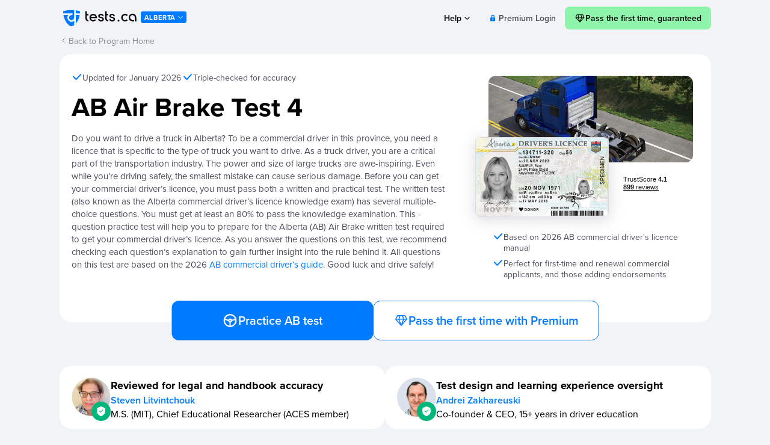

--- FILE ---
content_type: text/html
request_url: https://tests.ca/alberta/ab-air-brake-test-4/
body_size: 81202
content:
<html prefix="og: http://ogp.me/ns#" prefix="fb: http://www.facebook.com/2008/fbml#" lang="en"class= "lc-en_US"><head><meta charset="utf-8"><title>AB Air Brake Practice Test 4</title><meta property="og:title" itemprop="title" content="AB Air Brake Practice Test 4"><meta property="fb:app_id" content="160967974543176"><meta property="og:site_name" content="Tests.ca"><meta property="og:type" content="article"><meta property="og:image" content="http://tests.ca/img/social-image.jpg"><meta property="og:image:secure_url" content="https://tests.ca/img/social-image.jpg"><meta property="og:url" content="https://tests.ca/alberta/ab-air-brake-test-4/"><meta property="og:locale" content="en_us"><meta name="twitter:card" content="summary_large_image"><link rel="icon" type="image/svg+xml" href="/favicon.svg?v=5"><link rel="icon" type="image/png" sizes="192x192" href="/favicon-192x192.png?v=5"><link rel="icon" type="image/png" sizes="32x32" href="/favicon-32x32.png?v=5"><link rel="icon" type="image/png" sizes="16x16" href="/favicon-16x16.png?v=5"><link rel="apple-touch-icon" sizes="180x180" href="/apple-touch-icon.png?v=5"><link rel="manifest" href="/site.webmanifest?v=5"><link rel="mask-icon" href="/safari-pinned-tab.svg?v=5" color="#007AFF"><link rel="shortcut icon" href="/favicon.ico?v=5"><meta name="msapplication-TileColor" content="#007AFF"><meta name="theme-color" content="#007AFF"><meta http-equiv="x-dns-prefetch-control" content="on"><link rel="dns-prefetch" href="//s.tests.ca"><link rel="preconnect" href="//s.tests.ca" crossorigin><link rel="dns-prefetch" href="//tca.memberful.com"><link rel="preconnect" href="//tca.memberful.com"><meta name="viewport" content="width=device-width,minimal-ui,initial-scale=1,minimum-scale=1,maximum-scale=1"><link rel="preload" href="https://use.typekit.net/akm7jfr.css" as="style"><link href="https://use.typekit.net/akm7jfr.css" rel="stylesheet"><meta name="p:domain_verify" content="0f55035222dda61bc02b31b6fa926f4f"><style>*, *:before, *:after {font-family:proxima-nova,sans-serif!important}
.fa {font-family:FontAwesome!important;}
.w3tc-icon:before{font-family:w3tc!important}
[class^="cif-"]:before, [class*=" cif-"]:before {font-family:icofont!important;}
[class^="icon-"]:before, [class*=" icon-"]:before {font-family:FontAwesome!important;}
.footer-ee-network dd a {font-family:npr4logo!important}</style><link rel="stylesheet" type="text/css" href="https://tests.ca/wp-content/themes/showtime/pg.test.preinit.fc1754997941.min.css"><script>window['_fs_debug'] = false;
window['_fs_host'] = 'fullstory.com';
window['_fs_script'] = 'edge.fullstory.com/s/fs.js';
window['_fs_org'] = '32GH3';
window['_fs_namespace'] = 'FS';
(function(m,n,e,t,l,o,g,y){
    if (e in m) {if(m.console && m.console.log) { m.console.log('FullStory namespace conflict. Please set window["_fs_namespace"].');} return;}
    g=m[e]=function(a,b,s){g.q?g.q.push([a,b,s]):g._api(a,b,s);};g.q=[];
    o=n.createElement(t);o.async=1;o.crossOrigin='anonymous';o.src='https://'+_fs_script;
    y=n.getElementsByTagName(t)[0];y.parentNode.insertBefore(o,y);
    g.identify=function(i,v,s){g(l,{uid:i},s);if(v)g(l,v,s)};g.setUserVars=function(v,s){g(l,v,s)};g.event=function(i,v,s){g('event',{n:i,p:v},s)};
    g.anonymize=function(){g.identify(!!0)};
    g.shutdown=function(){g("rec",!1)};g.restart=function(){g("rec",!0)};
    g.log = function(a,b){g("log",[a,b])};
    g.consent=function(a){g("consent",!arguments.length||a)};
    g.identifyAccount=function(i,v){o='account';v=v||{};v.acctId=i;g(o,v)};
    g.clearUserCookie=function(){};
    g.setVars=function(n, p){g('setVars',[n,p]);};
    g._w={};y='XMLHttpRequest';g._w[y]=m[y];y='fetch';g._w[y]=m[y];
    if(m[y])m[y]=function(){return g._w[y].apply(this,arguments)};
    g._v="1.3.0";
})(window,document,window['_fs_namespace'],'script','user');</script> <meta property="og:description" itemprop="description" name="description" content="This -question practice test will help you to prepare for the AB Air Brake written test required to get your commercial driver&#039;s licence."><meta name="robots" content="noindex,follow"> <script type="text/javascript">(function(c) {
    var script = document.createElement("script");
    script.src = "https://js.memberful.com/embed.js";
    script.onload = function() { Memberful.setup(c) };
    document.head.appendChild(script);
  })({
    site: ["https:\/\/tca.memberful.com"]  });</script> <script>function fLocalStorage(){try{if(void 0!==window.localStorage&&(window.localStorage.setItem("feature_test","yes"),"yes"===window.localStorage.getItem("feature_test")))return window.localStorage.removeItem("feature_test"),!0}catch(e){}return!1}function fSessionStorage(){try{if(void 0!==window.sessionStorage&&(window.sessionStorage.setItem("feature_test","yes"),"yes"===window.sessionStorage.getItem("feature_test")))return window.sessionStorage.removeItem("feature_test"),!0}catch(e){}return!1}var isLocalStorage=fLocalStorage(),isSessionStorage=fSessionStorage();function setSessionVar(e,t,o){if(isLocalStorage?window.localStorage.setItem(e,t):isSessionStorage&&window.sessionStorage.setItem(e,t),o=o||null){var n=new Date;n.setTime(n.getTime()+31536e6),document.cookie=e+"="+t+"; path=/; expires="+n.toUTCString()}return t}function getCookie(e){var t={},o=document.cookie.split("; ");for(i=o.length-1;i>=0;i--){var n=o[i].split("=");t[n[0]]=n[1]}return void 0!==t[e]?decodeURIComponent(t[e]):null}function getSessionVar(e,t,o){t=null!=t?t:null;var n=null;try{isLocalStorage?n=window.localStorage.getItem(e):isSessionStorage&&(n=window.sessionStorage.getItem(e)),(o=o||null)&&null==n&&(n=getCookie(e))}catch(e){}return null==n&&null!=t&&(n=t),n}</script>  <script async src="https://www.googletagmanager.com/gtag/js?id=G-H5D6MB68JV"></script> <script>window.dataLayer = window.dataLayer || [];
function gtag(){dataLayer.push(arguments);}
gtag('js', new Date());
gtag('config', 'G-H5D6MB68JV');</script> <script crossorigin="anonymous" src="https://cdn.amplitude.com/libs/analytics-browser-2.11.1-min.js.gz"></script> <script crossorigin="anonymous" src="https://cdn.amplitude.com/libs/plugin-session-replay-browser-1.8.0-min.js.gz"></script> <script>if (typeof window.amplitude !== 'undefined') {
	window.amplitude.add(window.sessionReplay.plugin({sampleRate: 1}));
	window.amplitude.init('65654ef8b1bf0135ff14ff373402e1a4', {"autocapture":{"elementInteractions":{cssSelectorAllowlist:['a','button:not(#atNextBtn):not(#atConfirmBtn):not(#atPrevQ):not(#atNextQ):not(#atSkipQ)','input','select','textarea','label','[data-amp-default-track]','.amp-default-track'],actionClickAllowlist:['span']},"sessions":true}});

	const identifyEvent = new amplitude.Identify();
	identifyEvent.set('user_status', 'free');
	identifyEvent.set('user_transport', 'cdl');

	amplitude.identify(identifyEvent);

		amplitude.track('page_test', {"type":"test","subtype":"","category":"ab","demo":true,"locked":false,"vehicle":"CDL","state_code":"AB",'page_url': window.location.href});
}</script> <script defer data-domain="tests.ca" src="https://plausible.io/js/script.tagged-events.js"></script> </head><body id="type_page"class= "progress-splash-body pg_cdltest pcAB pid2220 gkActive c1Active c2Active c3Active c4Active abActive isDelayed atPreInit isTestDemoMode chat-hidden"><style>body {
    width: 100%;
    overflow-x: hidden;
    margin: 0;
    /*overflow-x: hidden;*/
    font-family: "proxima-nova", sans-serif;
    background-color: #f2f3f7;
    min-width: 320px;
    display: flex;
    flex-direction: column;
    min-height: 100vh;
}
body.customize-support {
    min-height: calc(100vh - 32px);
}
body>#container {
    flex-grow: 1;
}
.clearfix::after {
    content: "";
    display: table;
    clear: both;
}
#header {
    width: 100%;
    float: none;
    /*transition: width 0.2s ease-out;*/
    position: relative;
    z-index: 1000;
}
.sidebar-open #header {
    width: calc(100% - 350px);
    float: left;
}
#header > .container,
#inner_wrapper {
    max-width: 1113px;
    margin: 0 auto;
    padding: 0 15px;
    box-sizing: border-box;
}
#header > .container {
    display: flex;
    align-items: center;
    width: 100%;
    box-sizing: border-box;
    justify-content: flex-start;
    padding-top: 10px;
}
#sidebar {
    display: none;
    width: 350px;
    height: 100%;
    position: absolute;
    top: 0;
    left: 100%;
    padding: 15px 15px 0 0;
    box-sizing: border-box;
}
.sidebar-open #sidebar {
    display: block;
}
#outer_layout,
#wrapper {
    width: 100%;
}
#outer_layout {
    position: relative;
    /*overflow: hidden;*/
    /*transition: width 0.2s ease-out;*/
}
.sidebar-open #outer_layout {
    width: calc(100% - 350px);
}
#wrapper {
    clear: both;
}
#sidebar_collapse {
    width: 53px;
    height: 100%;
    position: absolute;
    left: -53px;
    visibility: hidden;
}

#header #logo {
    display: block;
    float: left;
    width: 135px;
    height: 40px;
    font-family: npr4logo;
    font-weight: normal;
    font-style: normal;
    text-transform: lowercase;
    letter-spacing: 0.5px;
    font-size: 28px;
    line-height: 28px;
    text-decoration: none;
    color: #1a69ff;
    white-space: nowrap;
    background-image: url('/img/l/logo-v2.svg');
    background-size: cover;
    background-repeat: no-repeat;
    background-position: center;
    text-indent: -9999px;
    flex-shrink: 0;
}
.is_premium #header #logo {
    background-image: url('/img/l/logo-premium-v2.svg');
}
.night-mode #header #logo,
.header-dark #header #logo {
    background-image: url('/img/l/white-h.svg');
}
.night-mode.is_premium #header #logo,
.header-dark.is_premium #header #logo {
    background-image: url('/img/l/logo-premium-nm-v2.svg');
}
#header #hCurrentState {
    float: left;
    text-transform: uppercase;
    font-size: 11px;
    margin: 0;
    display: inline-block;
    background: #007aff;
    color: #fff;
    font-weight: 700;
    padding: 3px 6px 2px;
    border-radius: 3px;
    line-height: 1.35;
    letter-spacing: 0.8px;
    text-decoration: none;
    white-space: nowrap;
    top: 0;
}
/*.is_sdp #header #hCurrentState {display:none;}*/
#header #nav {
    display: flex;
    align-items: center;
    justify-content: flex-end;
    gap: 5px;
    flex-grow: 1;
    margin: 0 0 0 auto;
    font-size: 16px;
    line-height: 35px;
    padding: 0;
}
/*
.is_premium .pg_autotest #header #nav {
    line-height: 1;
}
*/
#header #nav > li {
    display: inline-block;
    vertical-align: middle;
    white-space: nowrap;
}
#header #nav > li.menupop {
    position: relative;
}
#header #nav > li a {
    text-decoration: none;
    color: #000000;
    font-size: 14px;
    line-height: 17px;
    font-weight: 600;
    padding: 7px 15px;
    transition: all 0.3s ease-in-out;
}
#header #nav > li > a {
    border-radius: 20px;
}
#header #nav > li a:hover {
    background-color: #F2F2F7;
}
#header #nav .primary-btn {
    display: inline-block;
    background-color: #fad92c;
    color: #000;
    font-weight: 600;
    padding: 8px 15px;
    transition: all 0.3s ease-in-out;
    border-radius: 8px !important;
    text-decoration: none;
    transition: all 0.3s ease-in-out;
}
#header #nav .primary-btn:hover {
    background-color: #fad92c;
    color: #000;
    transform: translateY(-3px);
}
#header #nav .primary-btn:visited {
    color: #000;
}
#header #nav #instructor-note {
    margin: 0 8px 0 30px;
}
#header #nav .header-note {
    font-size: 14px;
    line-height: 1.35;
    color: #808080;
}
.chevron {
    display: inline-block;
    width: 9px;
    height: 5px;
    stroke: #000000;
    margin-left: 1px;
    display: inline-block;
    vertical-align: middle;
    margin-top: -1px;
}
#header #nav > li a:hover .chevron {
    stroke: #007aff;
}

#sidebar .sidebarWidget {
    background-color: #fff;
    border-radius: 16px;
    box-shadow: 0px 4px 20px rgba(0, 0, 0, 0.15);
    padding: 20px 20px 28px;
}
#sidebar .sidebarWidget#smartProgressWidget {
    padding: 0;
}
#sidebar .sidebarWidget.gpt-wrapper {
    margin-top: 20px;
}
.chat-hidden .gpt-wrapper {
    display: none !important;
}
.sidebarWidget {
    margin-bottom: 16px;
}
#sticky>.sidebarWidget:last-child {
    margin-bottom: 0;
}
#sidebar .vehicleWidget {
    display: none;
}
#sidebar .vehicleWidget.active {
    display: block;
}
#sidebar #tprWidget {
    padding: 20px 20px 28px;
    margin-bottom: 20px;
}
#sidebar #tprWidget h2,
#sidebar #tprWidget .h2 {
    margin: 0 0 4px;
}
#sidebar #tprWidget p {
    margin: 0 0 24px;
}
#sidebar #tprWidget .classendor {
    display: flex;
    align-items: center;
    margin-bottom: 16px;
}
#sidebar #tprWidget .classendor {
    font-size: 14px;
    line-height: 1.35;
    font-weight: 600;
}
#sidebar #tprWidget .classendor > svg {
    display: block;
    width: 22px;
    height: 22px;
    flex-shrink: 0;
    margin-right: 8px;
}
#sidebar #tprWidget .classendor.uncompleted > svg {
    width: 24px;
    height: 24px;
    margin-left: -2px;
}
#sidebar #tprWidget .classendor .classendor-title {
    margin-right: 10px;
}
#sidebar #tprWidget .classendor .classendor-status {
    color: #808080;
    margin-left: auto;
}
#sidebar #tprWidget .classendor a.classendor-status {
    color: #007aff;
    text-decoration: none;
    transition: transform 0.3s;
    display: flex;
    align-items: center;
}
#sidebar #tprWidget .classendor.missing-info a.classendor-status {
    color: #ff4343;
}
#sidebar #tprWidget .classendor a.classendor-status > svg {
    display: block;
    width: 14px;
    height: 14px;
    margin-left: 2px;
    flex-shrink: 0;
}
#sidebar #tprWidget .classendor a.classendor-status:hover {
    text-decoration: none;
    transform: translateY(-2px);
}
#sidebar #tprWidget .classendor a.classendor-status:visited {
    color: #007aff;
}
#sidebar #tprWidget .classendor.missing-info a.classendor-status:hover,
#sidebar #tprWidget .classendor.missing-info a.classendor-status:visited {
    color: #ff4343;
}

#sidebar .sidebarWidget.progressItemWidget {
    padding: 12px 16px;
    font-size: 14px;
    line-height: 1.35;
}
.progressItemWidget .widgetWrp{
    display: flex;
    align-items: center;
}
.progressItemWidget .widgetImg {
    width: 24px;
    text-align: center;
    flex-shrink: 0;
}
.progressItemWidget .widgetImg > svg {
    display: block;
}
.progressItemWidget .widgetContent {
    margin-left: 8px;
}
.progressItemWidget .widgetTitle {
    margin: 0;
    font-weight: 600;
}
.progressItemWidget .widgetContent .widgetInfo {
    color: #007AFF;
}
.progressItemWidget .widgetResult {
    font-weight: 700;
    color: #007AFF;
    margin-left: auto;
}
#sidebar .smartProgressWrp {
    position: relative;
    padding: 20px 20px 28px;
}
#sidebar .sidebarWidget h2,
#sidebar .sidebarWidget .h2 {
    font-size: 20px;
    line-height: 24px;
    font-weight: 700;
    margin: 0 0 15px;
}
#sidebar .sidebarWidget .description h2,
#sidebar .sidebarWidget .description .h2 {
    font-size: 16px;
    line-height: 20px;
}
#sidebar .smartProgressWrp .smartProgressText a,
#sidebar .smartProgressWrp .itemResult a,
#sidebar .diagramMsg a {
    text-decoration: none;
    color: #007aff;
    font-weight: 600;
    transition: color 0.2s;
}
#sidebar .smartProgressWrp .smartProgressText a:hover,
#sidebar .smartProgressWrp .itemResult a:hover,
#sidebar .diagramMsg a:hover {
    color: #0f5cf2;
}
#sidebar .smartProgressWrp .itemResult a {
    display: inline-block;
    vertical-align: middle;
}
#sidebar .smartProgressWrp .itemResult a svg {
    display: inline-block;
    vertical-align: middle;
    margin-left: 3px;
}

#sidebar .smartProgressWrp .headerProgress {
    display: block;
    width: 100%;
    height: 30px;
    background-color: #f2f3f7;
    border-radius: 8px;
    position: relative;
    text-align: center;
    font-size: 16px;
    line-height: 30px;
    font-weight: 600;
    overflow: hidden;
    z-index: 1;
    text-decoration: none;
    color: inherit;
    margin-bottom: 12px;
}
#sidebar .smartProgressWrp .headerProgress:hover,
#sidebar .smartProgressWrp .headerProgress:visited {
    text-decoration: none;
    color: inherit;
}
#sidebar .smartProgressWrp .headerProgress .headerProgressBar {
    display: inline-block;
    position: absolute;
    top: 0;
    left: 0;
    height: 100%;
    background-color: #8DF4A9;
    z-index: -1;
    transition: width 0.5s;
}
#sidebar .sidebarWidget p,
#sidebar .sidebarWidget .description li {
    font-size: 14px;
    line-height: 18px;
    color: #4e4e59;
}
#sidebar .sidebarWidget .description li {
    margin-left: 15px;
}


.nav-tabs {
    display: inline-block;
    display: flex;
    width: 100%;
    padding: 2px;
    background-color: #dddfe7;
    border-radius: 20px;
    box-sizing: border-box;
    font-size: 0;
}
.nav-tabs li {
    display: inline-block;
    vertical-align: top;
    flex-grow: 1;
    position: relative;
}
.nav-tabs li a {
    display: inline-block;
    width: 100%;
    box-sizing: border-box;
    padding: 5px 10px;
    border-radius: 20px;
    text-decoration: none;
    color: #7c7c91;
    font-size: 14px;
    line-height: 17px;
    font-weight: 600;
    text-align: center;
    white-space: nowrap;
}
.nav-tabs li:nth-child(2):before {
    content: "";
    position: absolute;
    left: 0;
    top: 15%;
    width: 0;
    height: 70%;
    border-left: 1px solid #cbcbcb;
}
.nav-tabs li:nth-child(2):after {
    content: "";
    position: absolute;
    right: 0;
    top: 15%;
    width: 0;
    height: 70%;
    border-right: 1px solid #cbcbcb;
}
.nav-tabs li.active:before {
    content: "";
    position: absolute;
    left: -1px;
    top: 15%;
    width: 0;
    height: 70%;
    border-left: 1px solid #dddfe7;
    z-index: 1;
}
.nav-tabs li.active:after {
    content: "";
    position: absolute;
    right: -1px;
    top: 15%;
    width: 0;
    height: 70%;
    border-right: 1px solid #dddfe7;
    z-index: 1;
}
.nav-tabs li:first-child:before,
.nav-tabs li:last-child:after {
    content: none !important;
}
.nav-tabs li.active {
    border-radius: 20px;
}
.nav-tabs li.active a {
    background-color: #fff;
    color: #000;
    box-sizing: border-box;
}

#progress-widget .smartProgressWrp {
    position: relative;
    flex-direction: column;
}
#progress-widget .smartProgressWrp h2, #progress-widget .smartProgressWrp .h2 {
    font-size: 1.375rem;
    line-height: 1.2;
    font-weight: 700;
    margin: 0 0 15px;
}
#progress-widget .smartProgressWrp .widget-header>a {
    display: none;
}
#progress-widget .smartProgressWrp .smartProgressText a, #progress-widget .smartProgressWrp .itemResult a, #progress-widget .diagramMsg a {
    text-decoration: none;
    color: #007AFF;
    font-weight: 600;
}
#progress-widget .smartProgressWrp .itemResult a {
    display: inline-block;
    vertical-align: middle;
}
#progress-widget .smartProgressWrp .itemResult a svg {
    display: inline-block;
    vertical-align: middle;
    margin-left: 3px;
}

#progress-widget .smartProgressWrp .headerProgress {
    display: block;
    width: 100%;
    height: 30px;
    background-color: #fff;
    border-radius: 8px;
    position: relative;
    text-align: center;
    font-size: 1.125rem;
    line-height: 30px;
    font-weight: 600;
    overflow: hidden;
    z-index: 1;
    text-decoration: none;
    color: inherit;
    margin-bottom: 12px;
}
#progress-widget .smartProgressWrp .headerProgress:active, #progress-widget .smartProgressWrp .headerProgress:visited {
    text-decoration: none;
    color: inherit;
}
#progress-widget .smartProgressWrp .headerProgress .headerProgressBar {
    display: inline-block;
    position: absolute;
    top: 0;
    left: 0;
    height: 100%;
    background-color: #8DF4A9;
    z-index: -1;
    transition: width 0.5s;
}
#progress-widget .smartProgressWrp p {
    font-size: 1rem;
    line-height: 1.2;
    color: #7C7C91;
}
#progress-widget ul.progressTabs {
    background-color: #DDDFE7;
}
#progress-widget .progressItem > span:first-of-type {
    font-weight: 600;
}
#progress-widget .nav-tabs li a {
    font-size: 1rem;
}
#progress-widget .progressContentWrapper {
    margin: 0;
}
#progress-widget .progressItem {
    padding-left: 10px;
}
#progress-widget .smartProgressWrp .h3 {
    font-size: 18px;
    margin: 16px 0;
}

ul.progressTabs {
    background-color: #F2F2F7;
    margin: 16px 0 20px;
}
ul.progressTabs li:nth-child(2):before,
ul.progressTabs li:nth-child(2):after {
	border-color: #A8A8AE;
}
ul.progressTabs li.active:before,
ul.progressTabs li.active:after {
    border-color: #F2F2F7;
}
ul.progressTabs li a {
	color: #8C8C9A;
}
ul.progressTabs li.active a {
	color: #000;
}
.night-mode ul.progressTabs {
	background-color: #1C1C1C;
}
.night-mode ul.progressTabs li a {
	color: #8C8C9A;
}
.night-mode ul.progressTabs li.active {
	background-color: transparent !important;
}
.night-mode ul.progressTabs li.active a {
	background-color: rgba(133, 133, 149, 0.20);
	color: #F2F2F7;
}
.night-mode ul.progressTabs li.active:before,
.night-mode ul.progressTabs li.active:after {
    border-color: #1C1C1C;
}

.progress-pie-chart {
    width: 20px;
    height: 20px;
    border-radius: 50%;
    background-color: #fff;
    position: relative;
    border: 1px solid #85859533;
    box-sizing: border-box;
}
.smartProgressWidget .progressItem .progress-pie-chart {
    position: absolute;
    top: 6px;
    left: 10px;
}
.progress-pie-chart.gt-50 {
    background-color: #00B67A;
}
.ppc-progress {
    content: "";
    position: absolute;
    border-radius: 50%;
    left: calc(50% - 9px);
    top: calc(50% - 9px);
    width: 18px;
    height: 18px;
    clip: rect(0, 18px, 18px, 9px);
}
.ppc-progress .ppc-progress-fill {
    content: "";
    position: absolute;
    border-radius: 50%;
    left: calc(50% - 9px);
    top: calc(50% - 9px);
    width: 18px;
    height: 18px;
    clip: rect(0, 9px, 18px, 0);
    background: #00B67A;
    transform: rotate(0deg);
}
.night-mode .ppc-progress .ppc-progress-fill {
	background-color: #8DF4A9;
}
.gt-50 .ppc-progress {
    clip: rect(0, 10px, 20px, 0);
}
.gt-50 .ppc-progress .ppc-progress-fill {
    clip: rect(0, 20px, 20px, 10px);
    background: #fff;
}
.progress-pie-chart.gt-100 {
    border-color: #00B67A;
}
.night-mode .progress-pie-chart.gt-100 {
	border-color: #8DF4A9;
}
.progress-pie-chart.gt-100:after {
    content: "";
    background-image: url("data:image/svg+xml,%3Csvg width='12' height='9' viewBox='0 0 12 9' fill='none' xmlns='http://www.w3.org/2000/svg'%3E%3Cpath d='M1 3L5 7L11 1' stroke='white' stroke-width='1.5'/%3E%3C/svg%3E%0A");
    background-size: cover;
    background-repeat: no-repeat;
    display: inline-block;
    width: 10px;
    height: 7px;
    position: absolute;
    top: 6px;
    left: 4.5px;
}
.night-mode .progress-pie-chart.gt-100:after {
	background-image: url("data:image/svg+xml,%3Csvg width='12' height='9' viewBox='0 0 12 9' fill='none' xmlns='http://www.w3.org/2000/svg'%3E%3Cpath d='M1 3L5 7L11 1' stroke='black' stroke-width='1.5'/%3E%3C/svg%3E%0A");
}
#progress-link .progress-pie-chart {
    position: relative;
    top: auto;
    left: auto;
    display: inline-block;
    vertical-align: middle;
}
.progressItem {
    padding: 6px 6px 6px 42px;
    position: relative;
    cursor: default;
    display: flex;
    align-items: flex-start;
    gap: 8px;
    flex-wrap: wrap;
}
.anchorItem {
    cursor: pointer;
}
.progressItemWrp:has(.mainItem) {
    height: 32px;
    overflow: hidden;
    transition: height .3s ease-out;
}
.progressItemWrp .mainItem {
    padding-right: 34px;
}
.progressItemWrp .mainItem:after {
    content: '';
    width: 24px;
    height: 24px;
    cursor: pointer;
    background-image: url("data:image/svg+xml,%3Csvg xmlns='http://www.w3.org/2000/svg' viewBox='0 0 24 24' enable-background='new 0 0 24 24' xml:space='preserve' fill='%23858595' fill-opacity='0.8'%3E%3Cpolygon points='2,7.375 12,18 22,7.438 20.594,6 12,15.094 3.438,6 '/%3E%3C/svg%3E%0A");
    background-size: 14px 14px;
    background-position: center;
    background-repeat: no-repeat;
    position: absolute;
    right: 6px;
    top: 6px;
    transition: transform .3s ease-out;
}
.progressItemWrp.active .mainItem:after {
    transform: rotate(-180deg);
}
.progressItemWrp .subItems {
    padding-left: 30px;
}
.preogressItem:last-of-type {
    margin-bottom: 0;
}
.smartProgressWidget .progressItem > span:not(.label) {
    display: inline-block;
    vertical-align: top;
    font-size: 14px;
    line-height: 20px;
    font-weight: 600;
}
#menu .progressItem > span:last-of-type {
    margin-left: auto;
}
/*.progressItem.subItem > span {
    color: #4E4E59;
}*/
.progressItem .itemResult {
    font-weight: 600;
    color: #808080;
    margin-left: auto;
}
.progressItem.anchorItem {
    flex-wrap: nowrap;
    cursor: pointer;
    border-radius: 8px;
    transition: background-color 0.2s;
}
.progressItem.anchorItem:hover {
    background-color: #f2f3f7;
}
.progressItem.progressChallengeBank {
    display: none;
}
.progressContentWrapper {
    margin: 0 -10px 22px;
}
.progressContentWrapper .progressContent {
    display: none;
}
.progressContentWrapper .progressContent.active {
    display: block;
}
.sidebarWidget .widget-btn {
    display: block;
    width: 100%;
    background-color: #f2f3f7;
    text-align: center;
    padding: 15px;
    border-radius: 8px;
    font-size: 14px;
    line-height: 17px;
    font-weight: 600;
    box-sizing: border-box;
    margin-top: 10px;
    text-decoration: none;
    color: #000;
}
.sidebarWidget .widget-btn:hover {
    color: #007aff;
}
.sidebarWidget .widget-btn.success-btn,
.sidebarWidget .widget-btn.success-btn:hover {
    background-color: #00B67A;
    color: #000;
}
.sidebarWidget .widget-btn.danger-btn,
.sidebarWidget .widget-btn.danger-btn:hover {
    background-color: #ff7c7c;
    color: #fff;
}
.sidebarWidget .widget-btn.primary-btn,
.sidebarWidget .widget-btn.primary-btn:hover {
    background-color: #007aff;
    color: #fff;
}
.sidebarWidget .widget-small-btns {
    display: flex;
    flex-wrap: wrap;
    gap: 10px;
    margin-bottom: 20px;
}
.sidebarWidget .widget-small-btns .widget-btn {
    width: auto;
    flex-grow: 1;
    margin-top: 0;
}
.sidebarWidget .widget-link {
    color: #808080;
    font-size: 14px;
    line-height: 1.35;
    display: flex;
    align-items: center;
    transition: color 0.3s;
    text-decoration: none;
    margin-bottom: 4px;
}
.sidebarWidget .widget-link:last-of-type {
    margin-bottom: 0;
}
.sidebarWidget .widget-link:after {
    content: "";
    display: block;
    width: 14px;
    height: 14px;
    background-image: url("data:image/svg+xml,%3Csvg width='14' height='15' viewBox='0 0 14 15' fill='none' xmlns='http://www.w3.org/2000/svg'%3E%3Cpath d='M6 11.5L10 7.5L6 3.5' stroke='%23007AFF' stroke-linecap='round' stroke-linejoin='round'/%3E%3C/svg%3E%0A");
    background-size: 14px 14px;
    background-position: center;
    background-repeat: no-repeat;
    margin-left: 2px;
}
.sidebarWidget .widget-link:hover {
    color: #007aff;
    text-decoration: none;
}
.sidebarWidget p {
    margin: 4px 0 12px;
}
.sidebarWidget p a,
.sidebarWidget p a:hover,
.sidebarWidget p a:visited {
    text-decoration: none;
    border-bottom: 1px solid rgba(0, 122, 255, 0.6);
    color: #007aff;
}
.sidebarWidget h3,
.sidebarWidget .h3 {
    color: #7c7c91;
    text-transform: uppercase;
    font-size: 14px;
    margin: 16px 0 5px;
    letter-spacing: 0.7px;
}
.smartProgressWrp h3,
.smartProgressWrp .h3 {
    display: flex;
    align-items: flex-start;
    gap: 8px;
    flex-wrap: wrap;
    font-size: 16px;
    line-height: 1.15;
    font-weight: 700;
    letter-spacing: 0;
    color: #000;
    text-transform: none;
}
.sidebarWidget p a:hover {
    border-bottom: 1px solid rgba(0, 122, 255, 1);
}

.sidebarWidget.smartProgressWidget .progressContentWrapper .progressContent {
	padding: 0 10px;
}

.progressContent .diagram {
}
.progressContent .diagram p {
    color: #7c7c91;
    font-size: 14px;
    line-height: 18px;
    margin: 0;
}
.progressContent .diagram .canvas-wrap {
    position: relative;
    padding-left: 37px;
}
.progressContent.accuracyContent .diagram .canvas-wrap {
    padding-top: 15px;
}
.progressContent .diagram canvas {
    position: relative;
    z-index: 1001;
}
.progressContent .diagram .scale-y {
    position: absolute;
    top: 0;
    left: 0;
    height: 100%;
    display: flex;
    flex-direction: column;
}
.progressContent .diagram .scale-y span {
    display: block;
    color: #7c7c91;
    font-size: 14px;
    line-height: 1;
}
.progressContent .diagram .scale-y span.axis {
    border-left: 1px solid #dddfe7;
    margin: 5px 0;
}
.progressContent.planContent .diagram .scale-y span.axis {
    height: calc(100% - 38px);
    flex-grow: 1;
}
.progressContent.accuracyContent .diagram .scale-y span.axis {
    margin: 2px 0;
}
.progressContent.accuracyContent .diagram .scale-y span:nth-child(2) {
    flex-grow: 1;
}
.progressContent.accuracyContent .diagram .scale-y span.axis:nth-child(4) {
    flex-grow: 8;
}
.progressContent .diagram .scale-x {
    padding: 7px 0 25px 37px;
    border-bottom: 1px solid #dddfe7;
}
.progressContent .diagram .scale-x span {
    color: #7c7c91;
    font-size: 14px;
    line-height: 18px;
    display: inline-block;
    vertical-align: top;
}
.progressContent .diagram .scale-x .end-date {
    float: right;
    text-align: right;
}
.progressContent .diagram .todayInfo {
    position: absolute;
    top: -2px;
    left: 40px;
    z-index: 1000;
    font-size: 14px;
    line-height: 17px;
    font-weight: 600;
    color: #7c7c91;
    z-index: 1002;
}
.progressContent .diagram.hidden .scale-x {
    display: none;
}
.progressContent .diagram.hidden .canvas-wrap {
    padding-left: 10px;
    padding-right: 10px;
    padding-top: 0;
}
.progressContent.planContent .diagram.hidden canvas {
    width: 100%;
    background-image: url(/img/study-plan-empty.svg);
    background-size: 100% 100%;
    background-repeat: no-repeat;
    background-position: left bottom;
}
.progressContent.accuracyContent .diagram.hidden canvas {
    width: 100%;
    background-image: url(/img/accuracy-empty.svg);
    background-size: 100% 100%;
    background-repeat: no-repeat;
    background-position: left bottom;
}
.progressContent .diagram.hidden .todayInfo {
    display: none;
}
.diagramMsg {
    font-size: 16px;
    line-height: 19px;
    font-weight: 600;
    color: #000;
    margin-top: 15px;
}
#sidebar .diagramMsg p {
    font-size: 16px;
    line-height: 1.5;
    font-weight: 600;
    color: #000;
}
/*.cBankWrp {
	width: 100%;
	background-color: #fff;
	border-radius: 16px;
	padding: 17px 25px;
	margin-top: 15px;
	box-sizing: border-box;
}
.cBankWrp>span {
	display: inline-block;
	vertical-align: middle;
	width: 24px;
	line-height: 24px;
	font-size: 20px;
	margin-right: 15px;
}
.cBankWrp>div {
	display: inline-block;
	vertical-align: middle;
}
.cBankWrp>div p {
	font-size: 14px;
	line-height: 17px;
	font-weight: 600;
	margin-bottom: 5px;
}
.cBankWrp>div a {
	font-size: 14px;
	line-height: 17px;
	color: #007AFF;
	font-weight: 600;
	text-decoration: none;
}*/
#sticky.static {
    position: static;
}
#sticky.fixed {
    position: fixed;
    width: 335px;
}
#sticky.bottom {
    position: absolute !important;
    top: auto !important;
    bottom: 0 !important;
    width: 335px;
}
#sticky.fixed-bottom {
    position: fixed;
    width: 335px;
    top: auto;
    bottom: 15px;
}
#sticky.fixed-top {
    position: fixed;
    width: 335px;
    top: 15px;
    bottom: auto;
}
.customize-support #sticky.fixed-top {
    top: 47px;
}
.customize-support.sidebar-modal-open #sidebar #sticky {
    top: 47px !important;
}
#sidebar #overlay {
    display: none;
}
#header #progress-link {
    display: none;
	position: relative;
    padding: 5px 7px 5px 5px;
    border-radius: 20px;
	background-color: #DDDFE7;
    font-size: 1rem;
    line-height: 1;
    color: #7C7C91;
    font-weight: 600;
    cursor: pointer;
    min-width: 71px;
    box-sizing: border-box;
    text-decoration: none;
    align-items: center;
    gap: 8px;
}
.is_premium .pg_autotest #header #progress-link {
    display: flex;
    margin: 0 15px 0 auto;
}
.is_premium .pg_autotest #header #nav {
    flex-grow: 0;
    margin: 0;
}
.night-mode #header #progress-link {
	color: #cbcbcb;
}
.night-mode.is_premium .progress-pie-chart {
	background-color: #2E2E33;
    border: 1px solid #d0d0d6;
}
#header #progress-link:after {
	content: attr(data-title);
	position: absolute;
	top: 100%;
	left: 50%;
	background: #3e3e46;
	border: 1px solid #3e3e46;
	border-radius: 5px;
	color: #fff;
	line-height: 1;
	font-weight: 400;
	padding: 5px 7px;
	opacity: 0;
	pointer-events: none;
    -webkit-box-shadow: 0px 4px 15px rgba(0, 0, 0, 0.3);
    -moz-box-shadow: 0px 4px 15px rgba(0, 0, 0, 0.3);
    box-shadow: 0px 4px 15px rgba(0, 0, 0, 0.3);
	-webkit-transform: translate(-50%, 5px);
	-moz-transform: translate(-50%, 5px);
	transform: translate(-50%, 5px);
	-webkit-transition: all 0.2s ease-in-out;
	-moz-transition: all 0.2s ease-in-out;
	transition: all 0.2s ease-in-out;
}
#header #progress-link:hover:after {
	opacity: 1;
	-webkit-transform: translate(-50%, 10px);
	-moz-transform: translate(-50%, 10px);
	transform: translate(-50%, 10px);
}

#header #nav #settings-menu {
    margin-right: 0;
}
#sidebar-link {
    display: none;
    vertical-align: middle;
    line-height: 30px;
    padding: 0 5px;
    margin-right: 0;
    margin-left: 10px;
    cursor: pointer;
    position: relative;
    float: right;
}
#sidebar-link > a > svg {
    display: block;
}
#header #menu-link {
    display: none;
}
#header #progress-link span {
    display: inline-block;
    vertical-align: middle;
}
#header #nav li#premium-link {
    position: relative;
    display: inline-block;
    margin-right: 0;
}
#header #nav li.menupop ul {
    min-width: 200px;
    list-style: none;
    margin: 0;
    padding: 10px 0;
    text-align: left;
    background: #fff;
    display: none;
    position: absolute;
    right: 0;
    margin-top: 5px;
    border-radius: 16px;
    border: 1px solid #fff;
    box-sizing: border-box;
    float: none;
    -webkit-box-shadow: 0px 4px 25px rgba(0, 0, 0, 0.3);
    box-shadow: 0px 4px 25px rgba(0, 0, 0, 0.3);
    opacity: 0;
    pointer-events: none;
    -webkit-transform: scale(0.8) translateY(-20%);
    transform: scale(0.8) translateY(-20%);
    -webkit-transition: 0.4s cubic-bezier(0.3, 0, 0, 1.3);
    transition: 0.4s cubic-bezier(0.3, 0, 0, 1.3);
    overflow: hidden;
}
#header #nav li.menupop ul.visibled {
    -webkit-transform: none;
    transform: none;
    opacity: 1;
    pointer-events: auto;
}
#header #nav li.menupop ul.visible {
    display: block;
    padding: 0;
}

#header #nav li.menupop ul {
    opacity: 0;
    pointer-events: none;
    -webkit-transform: scale(0.8) translateY(-20%);
    transform: scale(0.8) translateY(-20%);
    -webkit-transition: 0.4s cubic-bezier(0.3, 0, 0, 1.3);
    transition: 0.4s cubic-bezier(0.3, 0, 0, 1.3);
}
#header #nav .ie7 li.menupop ul {
    width: 217px;
    overflow: hidden;
}

#header #nav li.menupop ul li {
    float: none;
    margin: 0;
	padding: 0 0 0 12px;
    border-bottom: 1px solid rgba(133, 133, 149, 0.20);
}
#header #nav li.menupop ul li:last-child {
    border: none;
}
#header #nav li.menupop ul li a {
    display: flex;
    align-items: center;
	height: 44px;
    color: #4E4E59;
    font-size: 14px;
    line-height: 1 !important;
    white-space: nowrap;
    font-weight: 400;
    box-sizing: content-box;
    border-radius: 0;
    margin-left: -12px;
    padding: 0 12px;
}
#header #nav .text-primary {
    color: #4E4E59;
}

.ViewSwitcher {
	height: 44px;
    font-size: 14px;
    line-height: 1;
    border-radius: 0;
	color: #4E4E59;
    display: -webkit-flex;
    display: -ms-flexbox;
    display: flex;
    -webkit-user-select: none;
    -moz-user-select: none;
    -ms-user-select: none;
    user-select: none;
    -webkit-align-items: center;
    -ms-flex-align: center;
    align-items: center;
	-webkit-transition: all 0.3s ease-in-out;
	-moz-transition: all 0.3s ease-in-out;
	transition: all 0.3s ease-in-out;
}
.ViewSwitcher .ViewSwitcher-switcher {
    width: 100%;
}

.Switcher {
    display: -webkit-inline-flex;
    display: -ms-inline-flexbox;
    display: inline-flex;
    -webkit-flex-direction: row;
    -ms-flex-direction: row;
    flex-direction: row;
    -webkit-flex-wrap: nowrap;
    -ms-flex-wrap: nowrap;
    flex-wrap: nowrap;
    -webkit-align-items: center;
    -ms-flex-align: center;
    align-items: center;
    width: 100%;
}
.Switcher .Switcher-label {
    flex-grow: 1;
}
/*
.night-mode .Switcher-control {
    opacity: 0.7;
}
*/

.Switcher-label img {
    position: relative;
    top: -1px;
    height: 15px;
    margin: 0 2px 0 0;
}
.night-mode .Switcher-label img {
    filter: invert(0.7);
}
.Switcher-input {
    position: absolute;
    max-width: 0;
    max-height: 0;
    opacity: 0;
}

.Switcher-input + .Switcher-control {
    position: relative;
    display: block;
    width: 30px;
    height: 14px;
    line-height: 14px;
    cursor: pointer;
    text-indent: -5000px;
    -webkit-flex-shrink: 0;
    -ms-flex-negative: 0;
    flex-shrink: 0;
}

.atW1100 .Switcher-input + .Switcher-control .Switcher-control-caption:before {
    text-indent: 0;
    position: absolute;
    display: block;
    content: "OFF";
    right: 38px;
    line-height: 16px;
    font-size: 10px;
    width: 30px;
    height: 16px;
    top: 0;
    text-align: right;
}
.Switcher-input + .Switcher-control:before {
    position: absolute;
    background-color: #c8d2d9;
    height: 2px;
    margin-top: -1px;
    top: 50%;
    left: 0;
    bottom: 0;
    display: block;
    width: 100%;
    content: "";
}

.Switcher-input + .Switcher-control:after {
    position: absolute;
    top: 0;
    left: 0;
    bottom: 0;
    display: block;
    width: 14px;
    height: 14px;
    content: "";
    border: 2px solid #c8d2d9;
    box-sizing: border-box;
    -webkit-transition: left 0.1s ease-in-out;
    -o-transition: left 0.1s ease-in-out;
    transition: left 0.1s ease-in-out;
    border-radius: 10px;
    background: #fff;
}
.atW1100
    .Switcher-input:checked
    + .Switcher-control
    .Switcher-control-caption:before {
    content: "ON";
}
.Switcher-input:checked + .Switcher-control:before {
    width: 100%;
}

.Switcher-input:checked + .Switcher-control:after {
    background: #448ee1;
    border: 2px solid #448ee1;
    left: 16px;
}

#header #nav li ul li .ViewSwitcher {
    padding-right: 12px;
}

.Switcher-input+.Switcher-control {
	position: relative;
	display: block;
	width: 52px;
	height: 28px;
	line-height: 20px;
	background-color: #F2F2F7;
	border-radius: 20px;
	cursor: pointer;
	text-indent: -5000px;
	-webkit-flex-shrink: 0;
	-ms-flex-negative: 0;
	flex-shrink: 0;
	overflow: hidden;
}
.night-mode .Switcher-input+.Switcher-control {
	background-color: #1C1C1C;
}
.Switcher-input+.Switcher-control:before {
	position: absolute;
	background-color: #F2F2F7;
	top: 0;
	left: 0;
	display: block;
	width: 20px;
	height: 100%;
	border-radius: 20px;
	margin: 0;
	content: "";
	-webkit-transition: background-color .15s ease-in-out, width .15s ease-in-out;
	-o-transition: background-color .15s ease-in-out, width .15s ease-in-out;
	transition: background-color .15s ease-in-out, width .15s ease-in-out;
}
.Switcher-input:checked + .Switcher-control:before {
	width: 100%;
	background-color: #00B67A;
}
.night-mode .Switcher-input + .Switcher-control:before {
	background-color: #1C1C1C;
}
.Switcher-input+.Switcher-control:after {
	position: absolute;
	top: 3px;
	left: 3px;
	bottom: 0;
	display: block;
	width: 22px;
    height: 22px;
	content: "";
	border: none;
	box-sizing: border-box;
	-webkit-transition: left .15s ease-in-out;
	-o-transition: left .15s ease-in-out;
	transition: left .15s ease-in-out;
	border-radius: 50%;
	background-color: #fff;
	background-image: url("data:image/svg+xml;charset=UTF-8,%3csvg xmlns='http://www.w3.org/2000/svg' width='15' height='15' viewBox='0 0 15 15' fill='none'%3e%3cpath fill-rule='evenodd' clip-rule='evenodd' d='M4.65567 3.69813C4.47262 3.51615 4.17582 3.51615 3.99276 3.69813C3.8097 3.8801 3.8097 4.17514 3.99276 4.35712L7.25506 7.60011L3.99276 10.8431C3.8097 11.0251 3.8097 11.3201 3.99276 11.5021C4.17582 11.6841 4.47262 11.6841 4.65567 11.5021L7.91797 8.2591L11.1803 11.5021C11.3633 11.6841 11.6601 11.6841 11.8432 11.5021C12.0262 11.3201 12.0262 11.0251 11.8432 10.8431L8.58088 7.60011L11.8432 4.35712C12.0262 4.17515 12.0262 3.88011 11.8432 3.69813C11.6601 3.51616 11.3633 3.51616 11.1803 3.69813L7.91797 6.94112L4.65567 3.69813Z' fill='%23A8A8AE'/%3e%3cpath fill-rule='evenodd' clip-rule='evenodd' d='M3.82833 3.53488C4.10205 3.26279 4.54583 3.26279 4.81955 3.53488L7.91769 6.6147L11.0158 3.53489C11.2895 3.26279 11.7333 3.26279 12.007 3.53489C12.2808 3.80698 12.2808 4.24814 12.007 4.52023L8.9089 7.60004L12.007 10.6799C12.2808 10.9519 12.2808 11.3931 12.007 11.6652C11.7333 11.9373 11.2895 11.9373 11.0158 11.6652L7.91769 8.58539L4.81955 11.6652C4.54583 11.9373 4.10205 11.9373 3.82833 11.6652C3.55462 11.3931 3.55462 10.952 3.82833 10.6799L6.92648 7.60004L3.82833 4.52023C3.55462 4.24813 3.55462 3.80698 3.82833 3.53488ZM3.99248 4.35705C3.80943 4.17508 3.80943 3.88004 3.99248 3.69806C4.17554 3.51609 4.47234 3.51609 4.6554 3.69806L7.91769 6.94105L11.18 3.69807C11.363 3.51609 11.6598 3.51609 11.8429 3.69807C12.026 3.88004 12.026 4.17508 11.8429 4.35706L8.5806 7.60004L11.8429 10.843C12.026 11.025 12.026 11.32 11.8429 11.502C11.6598 11.684 11.363 11.684 11.18 11.502L7.91769 8.25903L4.6554 11.502C4.47234 11.684 4.17554 11.684 3.99248 11.502C3.80943 11.3201 3.80943 11.025 3.99248 10.843L7.25478 7.60004L3.99248 4.35705Z' fill='%23A8A8AE'/%3e%3c/svg%3e");
	background-size: 20px 20px;
    background-position: 50% 50%;
    background-repeat: no-repeat;
}
.Switcher-input:checked + .Switcher-control:after {
	background-color: #fff !important;
	border: none !important;
	background-image: url("data:image/svg+xml;charset=UTF-8,%3csvg xmlns='http://www.w3.org/2000/svg' width='16' height='17' viewBox='0 0 16 17' fill='none'%3e%3cpath d='M4.61719 8.72828L7.58594 11.8052L12.5339 6.677' stroke='%2300B67A' stroke-width='1.5' stroke-linecap='round' stroke-linejoin='round'/%3e%3c/svg%3e") !important;
	background-size: 36px 25px !important;
	background-position: center !important;
	background-repeat: no-repeat !important;
	left: calc(100% - 25px);
}
.night-mode .Switcher-input + .Switcher-control:after {
	background-color: #2B2B30;
}
.night-mode .Switcher-input:checked + .Switcher-control:after {
	background-image: url("data:image/svg+xml;charset=UTF-8,%3csvg xmlns='http://www.w3.org/2000/svg' width='16' height='17' viewBox='0 0 16 17' fill='none'%3e%3cpath d='M4.61719 8.72828L7.58594 11.8052L12.5339 6.677' stroke='%238DF4A9' stroke-width='1.5' stroke-linecap='round' stroke-linejoin='round'/%3e%3c/svg%3e") !important;
}
#header #nav > li.menu-item-wrapper > a {
    font-size: 14px;
    line-height: 35px;
    font-weight: 600;
    color: #000;
    text-decoration: none;
    position: relative;
    padding: 7px 10px;
}
#header #nav > li.menu-item-wrapper > a > span > span {
    display: inline-block;
    line-height: 1;
    color: #007aff;
    font-weight: 600;
    border-bottom: 1px solid rgba(0, 122, 255, 0);
    transition: border-color 0.3s;
}
#header #nav > li.menu-item-wrapper > a:hover {
    color: #000;
    text-decoration: none;
    background-color: inherit;
}
#header #nav > li.menu-item-wrapper > a:hover > span > span {
    color: #007aff;
    border-bottom: 1px solid rgb(0, 122, 255);
}
#header #nav > li.datepicker-wrapper {
    margin-right: 0;
}
#header #nav > li.datepicker-wrapper input {
    position: absolute;
    left: 0;
    top: 0;
    height: 100%;
    width: 100%;
    opacity: 0;
    -webkit-appearance: none;
    cursor: pointer;
    -webkit-text-fill-color: transparent;
    caret-color: transparent;
    color: transparent;
    font-size: 0;
    line-height: 1;
    padding: 0;
    margin: 0;
    border: 0;
}
#header #nav > li.pp-bar-wrapper {
    margin-right: 20px;
}
#header #nav > li.pp-bar-wrapper > a {
    padding-right: 8px;
}
#header #nav .pp-bar {
    display: inline-block;
    width: 71px;
    height: 7px;
    background-color: #fff;
    border-radius: 20px;
    position: relative;
    overflow: hidden;
}
#header #nav .pp-bar .pp-bar-fill {
    display: inline-block;
    position: absolute;
    top: 0;
    left: 0;
    background-color: #4cd964;
    height: 7px;
    border-radius: 20px;
}

.datepicker-title {
    text-align: center;
    font-size: 14px;
    line-height: 1.35;
    font-weight: 400;
    color: #000;
    padding: 0 10px;
    margin: 15px 0 0;
}
.back-btn {
    display: inline-block;
    text-decoration: none;
    background-color: #fff;
    color: #7c7c91;
    font-size: 14px;
    line-height: 31px;
    font-weight: 600;
    padding: 0 13px;
    border-radius: 15px;
    margin-top: 20px;
    height: 31px;
    position: relative;
    z-index: 1;
}
.back-btn svg {
    display: inline-block;
    vertical-align: middle;
    margin-right: 10px;
}
.back-btn span {
    display: inline-block;
    vertical-align: middle;
}

/*.smartProgressWrp.disabled * {
    filter: blur(3px);
    pointer-events: none;
    opacity: 0.8;
}
.smartProgressWrp.disabled .progressTabs {
    opacity: 0.7;
    cursor: default;
}*/
.smartProgressWrp h2,
.smartProgressWrp .h2 {
    filter: none !important;
}
.smartProgressWrp.disabled .headerProgress {
    filter: blur(3px);
    -webkit-filter: blur(3px);
    -moz-filter: blur(3px);
    -ms-filter: blur(3px);
    -o-filter: blur(3px);
    pointer-events: none;
}
.smartProgressWrp.disabled .mainItem {
    padding-right: 10px;
}
.smartProgressWrp.disabled .mainItem:after {
    content: none;
}
/*.smartProgressWrp.disabled .progressItem {
    opacity: 0.5;
}*/
.smartProgressWrp.disabled .progressItem.cbProgress, .smartProgressWrp.disabled .progressItem.hbProgress {
    opacity: 1;
}
/*.smartProgressWrp.disabled .progressItem > span:last-of-type {
    width: 24px;
    height: 24px;
    background-image: url("data:image/svg+xml,%3Csvg width='24' height='24' viewBox='0 0 24 24' fill='none' xmlns='http://www.w3.org/2000/svg'%3E%3Cpath fill-rule='evenodd' clip-rule='evenodd' d='M7.34753 8.80589V10.4765H7.23896C6.55561 10.4765 6 11.0454 6 11.745V18.7315C6 19.4311 6.55561 20 7.23896 20H16.761C17.4444 20 18 19.4311 18 18.7315V11.7417C18 11.0421 17.4444 10.4732 16.761 10.4732H16.7291V8.80262C16.7291 6.15447 14.6248 4 12.0383 4C9.45184 4.00327 7.34753 6.15774 7.34753 8.80589ZM12.7345 15.5475C12.6387 15.6195 12.6131 15.6881 12.6131 15.8025C12.6163 16.3158 12.6163 16.8258 12.6163 17.3391C12.6259 17.5516 12.5205 17.7609 12.3353 17.8557C11.8978 18.0845 11.4604 17.7641 11.4604 17.3391V17.3358C11.4604 16.8226 11.4604 16.3093 11.4636 15.796C11.4636 15.6914 11.4412 15.6227 11.3518 15.5541C10.8984 15.2108 10.7483 14.6256 10.975 14.1123C11.1953 13.6121 11.735 13.3179 12.2427 13.4225C12.8079 13.5402 13.2007 14.0044 13.207 14.5831C13.207 14.9852 13.0506 15.3121 12.7345 15.5475ZM12.038 6.10511C10.5851 6.10511 9.40039 7.31476 9.40039 8.80556V10.4762H14.6755V8.80556C14.6755 7.31802 13.4941 6.10511 12.038 6.10511Z' fill='%23858595' fill-opacity='0.8'/%3E%3C/svg%3E%0A");
    background-size: 24px 24px;
    background-position: center;
    background-repeat: no-repeat;
    font-size: 0;
}*/
.smartProgressWrp.disabled .progressItem.cbProgress > span:last-of-type, .smartProgressWrp.disabled .progressItem.hbProgress > span:last-of-type {
    display: none;
}
.smartProgressWrp.disabled .ppc-progress .ppc-progress-fill {
    display: none !important;
}
.smartProgressWrp.disabled .progressItem.progressChallengeBank {
    position: relative;
    z-index: 1000;
}
.smartProgressWrp.disabled
    .progressItem.progressChallengeBank
    > span:first-of-type {
    opacity: 1;
}
.smartProgressWrp.disabled
    .progressItem.progressChallengeBank
    > span:last-of-type {
    width: auto;
    height: auto;
    background-image: none;
    font-size: 14px;
}
.smartProgressWrp.disabled .premium-disclaimer-wrp {
    /*display: block;*/
    display: none;
    position: absolute;
    top: 0;
    left: 0;
    width: 100%;
    height: 100%;
    filter: none;
    cursor: pointer;
    pointer-events: auto;
}
.smartProgressWrp.disabled .progress-pie-chart {
    background-color: transparent !important;
    border-color: #dddfe7 !important;
}
.smartProgressWrp.disabled .progress-pie-chart:after {
    content: none !important;
}
.smartProgressWrp.disabled .ppc-progress .ppc-progress-fill {
    content: none !important;
}
.smartProgressWrp.disabled .headerProgress .headerProgressBar {
    width: 0px !important;
}
.smartProgressWrp.disabled .progressItem .itemResult {
    display: none !important;
}
/*.smartProgressWrp.disabled .premium-disclaimer {
	position: absolute;
	top: 50%;
  	left: 50%;
  	transform: translate(-50%, -50%);
	font-size: 0;
	width: calc(100% - 50px);
}
.premium-disclaimer {
	display: inline-block;
	background-color: transparent;
	box-sizing: border-box;
	cursor: pointer;
	text-decoration: none;
	text-align: center;
}
.premium-disclaimer, .premium-disclaimer * {
	filter: none !important;
	pointer-events: auto !important;
	opacity: 1 !important;
}
.premium-disclaimer svg {
	display: block;
	width: 21px;
	height: 30px;
	margin: 0 auto 14px;
}
.premium-disclaimer span {
	display: block;
	margin: 0 auto;
	font-size: 16px;
	line-height: 20px;
	font-weight: 600;
	color: #7C7C91;
	width: 200px;
}*/

#header .partnership-wrp {
    display: inline-block;
    padding-left: 24px;
    border-left: 1px solid #cbcbcb;
/*    margin-top: -2px;*/
    margin-left: 20px;
}
#header .partnership {
    display: inline-block;
    text-decoration: none;
    color: #7c7c91;
    font-size: 16px;
    line-height: 18px;
    font-weight: 600;
}

.partner-link-wrp {
    display: inline-block;
    padding-left: 24px;
    border-left: 1px solid #cbcbcb;
    margin-left: 20px;
}
.partner-link {
    display: inline-block;
    text-decoration: none;
    color: #7c7c91;
    font-size: 14px;
    line-height: 17px;
    font-weight: 600;
}
a.partner-link:hover,
a.partner-link:visited {
    text-decoration: none;
    color: #7c7c91;
}
.partner-link > span {
    display: block;
}
.partner-link svg {
    display: inline-block;
    vertical-align: middle;
    margin-left: 3px;
}
.smartProgressWrp a.link {
    font-size: 14px;
    line-height: 1.3;
    font-weight: 600;
    color: #007AFF;
    text-decoration: none;
}
.endorsementNumLink {
    display: inline-flex;
    align-items: center;
    gap: 4px;
}
.endorsementNumLink .endorsementNum {
    font-size: 14px;
    line-height: 20px;
    background-color: #007AFF;
    color: #fff;
    border-radius: 50%;
    text-align: center;
    padding: 0;
    font-weight: 600;
    min-width: 20px;
    box-sizing: border-box;
}
.smartProgressWrp .label {
    font-size: 12px;
    line-height: 1.35;
    font-weight: 600;
    padding: 2px 4px 1px;
    border-radius: 4px;
    background-color: #FAD92C;
}
.smartProgressWrp a.unlock-link {
    font-size: 14px;
    line-height: 1.35;
    font-weight: 600;
    border-color: transparent;
    margin-left: auto;
}

/*gamification:begin*/
#sidebar .gameWidget {
    display: block;
    padding: 16px 20px 20px;
    margin-bottom: 16px;
    text-decoration: none;
    color: inherit;
}
#sidebar .gameWidget:hover {
    text-decoration: none;
    color: inherit;
}
#sidebar .gameWidget#streakWidget {
    padding: 16px 20px 24px;
}
.gameWidget .game-header {
    display: flex;
    align-items: center;
    gap: 12px;
    margin-bottom: 12px;
}
#streakWidget .game-header {
    margin-bottom: 0;
}
#sidebar #streakWidget p {
    margin: 0 0 8px;
}
#sidebar .gameWidget .game-header h2,
#sidebar .gameWidget .game-header .h2 {
    font-size: 20px;
    line-height: 1.5;
    font-weight: 700;
    margin: 0;
}
.gameWidget .game-header h2 .blue,
.gameWidget .game-header .h2 .blue {
    color: #007aff;
}
.gameWidget p {
    font-size: 14px;
    line-height: 1.35;
    color: #4e4e59;
}
.night-mode .gameWidget p {
    color: #9999a8;
}
.gameWidget .game-header .link,
.gameWidget .game-header a {
    display: inline-block;
    font-size: 14px;
    line-height: 1.35;
    color: #007aff;
    text-decoration: none;
    margin-left: auto;
    transition: transform 0.3s;
}
.gameWidget .game-header a:hover {
    text-decoration: none;
    color: #007aff;
    transform: translateY(-2px);
}
.gameWidget .game-label {
    font-size: 10px;
    line-height: 17px;
    font-weight: 600;
    color: #808080;
    border: 1px solid rgba(133, 133, 149, 0.8);
    border-radius: 5px;
    padding: 0 4px;
}
.gameWidget .game-label.primary {
    color: #fff;
    background-color: #ff7348;
    border-color: #ff7348;
    text-transform: uppercase;
}
#badgesWidget .badges-wrp {
    width: calc(100% + 20px);
    overflow: hidden;
    position: relative;
}
#badgesWidget .badges-wrp:after {
    content: "";
    display: block;
    width: 65px;
    height: 100%;
    position: absolute;
    top: 0;
    right: 0;
    background: linear-gradient(
        to left,
        #ffffff 8.58%,
        rgba(255, 255, 255, 0.86567) 51.01%,
        rgba(255, 255, 255, 0) 73.61%
    );
}
.night-mode #badgesWidget .badges-wrp:after {
    background: linear-gradient(
        to left,
        #2b2b30 8.58%,
        rgba(43, 43, 48, 0.86567) 51.01%,
        rgba(43, 43, 48, 0) 73.61%
    );
}
#badgesWidget .badges {
    display: flex;
    width: 100%;
    align-items: center;
    gap: 8px;
}
#badgesWidget .badge {
    width: 50px;
    height: 50px;
    flex-shrink: 0;
    overflow: hidden;
}
#badgesWidget .badge img {
    display: inline-block;
    width: 100%;
    height: auto;
}
#badgesWidget .badge.inactive img {
    opacity: 0.4;
    -webkit-filter: blur(7.5px);
    -moz-filter: blur(7.5px);
    -o-filter: blur(7.5px);
    -ms-filter: blur(7.5px);
    filter: blur(7.5px);
}
#sidebar #streakWidget {
    padding-right: 90px;
}
#streakWidget .streak-wrp {
    display: inline-flex;
    margin-left: -15px;
    position: relative;
}
#streakWidget.first .streak-wrp {
    margin-left: 0;
}
#streakWidget .streak-wrp:before {
    content: "";
    position: absolute;
    top: 0;
    left: 0;
    width: 65px;
    height: 100%;
    background: linear-gradient(to right, #fff, rgba(255, 255, 255, 0));
    z-index: 1;
}
.night-mode #streakWidget .streak-wrp:before {
    background: linear-gradient(to right, #2b2b30, rgba(43, 43, 48, 0));
}
#streakWidget.first .streak-wrp:before {
    content: none;
}
#streakWidget .streak-els {
    display: inline-flex;
    gap: 17px;
    justify-content: center;
    position: relative;
}
#streakWidget .streak-el {
    position: relative;
    flex-grow: 1;
    display: flex;
    flex-direction: column;
    align-items: center;
}
#streakWidget .streak-day {
    font-size: 14px;
    line-height: 1.35;
    color: #000;
    margin-bottom: 4px;
}
.night-mode #streakWidget .streak-day {
    color: #9999a8;
}
#streakWidget .streak-el.today .streak-day {
    color: #007aff;
    font-weight: 600;
}
#streakWidget .streak-check {
    width: 24px;
    height: 24px;
    border-radius: 50%;
    border: 1px solid rgba(133, 133, 149, 0.2);
    box-sizing: border-box;
    display: flex;
    justify-content: center;
    align-items: center;
    transition: all 0.5s ease-out;
    transition-delay: 0.25s;
}
#streakWidget .streak-el.done .streak-check {
    background-color: #007aff;
    border-color: #007aff;
}
#streakWidget .streak-el .streak-check svg {
    width: 14px;
    height: 10px;
    stroke-dasharray: 17;
    stroke-dashoffset: 17;
    transition: stroke-dashoffset 0.5s ease-out;
    transition-delay: 0.5s;
}
#streakWidget .streak-el.done .streak-check svg {
    stroke-dashoffset: 0;
}
#streakWidget .streak-el:first-of-type:before,
#streakWidget .streak-el:first-of-type:after {
    content: none;
}
#streakWidget .streak-el:after {
    content: "";
    position: absolute;
    bottom: 12px;
    left: -17px;
    width: 17px;
    height: 1px;
    background-color: rgba(133, 133, 149, 0.2);
}
#streakWidget .streak-el:before {
    content: "";
    position: absolute;
    bottom: 12px;
    left: -17px;
    width: 0;
    height: 1px;
    background-color: #007aff;
    transition: width 0.5s ease-out;
    z-index: 1;
}
#streakWidget .streak-el.done:before {
    width: 17px;
}
#streakWidget {
    position: relative;
    overflow: hidden;
}
#streakWidget .streak-img {
    position: absolute;
    width: 113px;
    bottom: 0;
    right: -27px;
    transform: rotate(-14.45deg);
}
#streakWidget .streak-img img {
    width: 100%;
    height: auto;
}

/*state page new styles: begin*/
#sidebar .widget-header {
  display: flex;
  align-items: center;
  justify-content: space-between;
}
#sidebar .widget-header .widget-link {
  font-size: 14px;
  line-height: 1.35;
  font-weight: 600;
  color: #007AFF;
  text-decoration: none;
  transition: transform .3s;
}
#sidebar .widget-header .widget-link:hover {
  transform: translateY(-2px);
}
#sidebar .smartProgressWrp.disabled .widget-header:after {
  content: '';
  width: 24px;
  height: 24px;
  background-image: url("data:image/svg+xml,%3Csvg xmlns='http://www.w3.org/2000/svg' width='24' height='24' viewBox='0 0 24 24' fill='none'%3E%3Cpath d='M18.0006 3C18.2415 3 18.4655 3.11546 18.6055 3.30648L18.6602 3.39287L21.9241 9.42108L21.962 9.51397L21.9741 9.55379L21.9942 9.65597L22 9.74989C22 9.81893 21.9907 9.88578 21.9732 9.94926L21.9258 10.0753L21.8883 10.1439C21.8662 10.1795 21.8411 10.2135 21.8128 10.2456L21.8726 10.1682L21.8481 10.2024L12.5973 20.7078C12.5172 20.8141 12.4139 20.8914 12.3 20.9397L12.2018 20.9727L12.1246 20.9901L12.0003 21L11.9 20.9934L11.7821 20.9679C11.7219 20.9506 11.6633 20.9251 11.6085 20.8919L11.5993 20.8844C11.5522 20.8561 11.5082 20.8215 11.4682 20.7812L2.17811 10.2351L2.15187 10.2024L2.11179 10.1439C2.05631 10.0543 2.01921 9.95218 2.00569 9.84275L2 9.74989L2.00285 9.68403L2.01606 9.59528C2.02225 9.56536 2.03015 9.5366 2.03966 9.50859L2.06249 9.4501L2.09049 9.39277L5.33978 3.39287C5.45449 3.18107 5.66267 3.03913 5.89736 3.00695L5.99937 3H18.0006ZM14.9984 10.4999H8.99873L12 18.1867L14.9984 10.4999ZM7.38957 10.4999H4.40925L9.76082 16.5738L7.38957 10.4999ZM19.5888 10.4999H16.6095L14.2413 16.5698L19.5888 10.4999ZM8.97173 4.49998H6.44542L4.00721 8.9999H7.53158L8.97173 4.49998ZM13.4521 4.49998H10.5468L9.10575 8.9999H14.8914L13.4521 4.49998ZM17.5535 4.49998H15.0274L16.4675 8.9999H19.9899L17.5535 4.49998Z' fill='url(%23paint0_linear_10047_242935)'/%3E%3Cdefs%3E%3ClinearGradient id='paint0_linear_10047_242935' x1='18.0004' y1='20.7273' x2='7.93254' y2='-2.31109' gradientUnits='userSpaceOnUse'%3E%3Cstop stop-color='%23CD2FD4'/%3E%3Cstop offset='0.470026' stop-color='%23007AFF'/%3E%3Cstop offset='1' stop-color='%2300B67A'/%3E%3C/linearGradient%3E%3C/defs%3E%3C/svg%3E");
  background-size: 24px 24px;
  background-position: center;
  background-repeat: no-repeat;
}
#sidebar .smartProgressWrp.disabled .widget-header .widget-link {
  display: none;
}
.sidebarWidget .widget-link:after {
  content: none;
}
.sidebarWidget .widget-label {
    padding: 2px 4px;
    margin-left: 4px;
    border-radius: 5px;
    background-color: #FF7348;
    font-size: 10px;
    line-height: 1.35;
    color: #fff;
    font-weight: 600;
    text-transform: uppercase;
}
#sidebar .sidebarWidget.withImage {
    display: flex;
    align-items: flex-end;
}
#sidebar .sidebarWidget.withImage .widgetImage {
    width: 72px;
    flex-shrink: 0;
    position: relative;
}
#sidebar .sidebarWidget.withImage .widgetImage img {
    width: 100%;
    height: auto;
}
#sidebar .sidebarWidget.withImage .widgetContent {
    flex-grow: 1;
}

#sidebar .smartProgressWrp.disabled h4,
#sidebar .smartProgressWrp.disabled .h4 {
  font-size: 10px;
  line-height: 1.35;
  font-weight: 600;
  color: #9747FF;
  text-transform: uppercase;
  letter-spacing: 0.8px;
  margin: 0 0 8px;
}
#sidebar .smartProgressWrp.disabled .progressItems {
  position: relative;
}
#sidebar .smartProgressWrp.disabled .progressItems:before {
  content: '';
  width: 0px;
  height: calc(100% - 12px);
  border-right: 1px dashed #9747FF;
  position: absolute;
  top: 6px;
  left: 17px;
}
#sidebar .smartProgressWrp.disabled .progressItem {
  display: flex;
  align-items: flex-start;
  padding: 5px 7px;
  gap: 7px;
}
#sidebar .smartProgressWrp.disabled .progressItem .itemStep {
  width: 20px;
  height: 20px;
  color: #9747FF;
  font-size: 12px;
  line-height: 20px;
  font-weight: 600;
  text-align: center;
  border: 1px solid #9747FF;
  border-radius: 50%;
  background-color: #fff;
}
#sidebar .smartProgressWrp.disabled .progressItem .itemText {
  font-size: 14px;
  line-height: 22px;
  font-weight: 600;
}
#sidebar .smartProgressWrp.disabled .progressItem .progress-pie-chart {
  display: none !important;
}
#sidebar .smartProgressWrp.disabled .progressContentWrapper {
  margin-bottom: 0;
}
.foldout-menu {
    display: none;
}
#header .back-button {
    display: none;
}

.sidebar-menu .vehicle-wrp {
    display: none;
}
.sidebar-menu.car .car-wrp, .sidebar-menu.moto .moto-wrp, .sidebar-menu.cdl .cdl-wrp {
    display: block;
}
/*gamification: end*/


@media (max-width: 1299px) {
    #header #nav > li.datepicker-wrapper {
        display: none;
    }
}
@media(min-width: 1200px){
    .pg_state #header #progress-link {
        display: none !important;
    }
}
@media (max-width: 1199px) {
    .is_premium .pg_state #header #progress-link {
        margin: 0 15px 0 auto;
    }
    .is_premium .pg_state #header #nav {
        flex-grow: 0;
    }
    #header #nav li#menu-link ul {
        left: auto;
        right: 0;
    }
    #header #nav > li a {
        padding: 7px 10px;
    }
    #sidebar {
        display: none !important;
    }
    #outer_layout {
        width: 100% !important;
    }
    #header {
        width: 100% !important;
    }
    #footer {
        padding-right: 0 !important;
    }
    .sidebar-modal-open #sidebar {
        display: block !important;
        position: fixed;
        width: 100%;
        height: 100%;
        top: 0;
        left: 0;
        right: 0;
        bottom: 0;
        background-color: rgba(0, 0, 0, 0.5);
        z-index: 1000;
        overflow: auto;
    }
    .sidebar-modal-open #sidebar #sticky {
        width: 335px;
        position: absolute !important;
        top: 15px !important;
        right: 15px !important;
        bottom: auto !important;
        left: auto !important;
        z-index: 1001;
        padding-bottom: 15px;
        margin: 0 !important;
    }
    body.sidebar-modal-open {
        overflow: hidden;
    }
}

@media(min-width: 768px){
    .hide-on-desktop {
        display: none !important;
    }
}

/*mobile: begin */
@media(max-width: 767px){
    html {
        width: 100%;
        overflow-x: hidden;
        margin-top: 0 !important;
    }
    html #wpadminbar {
        display: none !important;
    }
    body {
        margin-top: 50px;
        min-height: 100vh !important;
    }
    .hide-on-mobile {
        display: none !important;
    }
    #header {
        position: fixed;
        top: 0;
        left: 0;
        z-index: 100000;
        background-color: inherit;
        transition: background-color .3s;
    }
    .menu-open #header {
        background-color: #F2F3F7;
    }
    .night-mode #header {
        background-color: inherit !important;
    }
    #header>.container {
        height: 50px;
    }
    .atTestLoading #header {
        display: none;
    }
    .atTest #header {
        background-color: #F2F3F7;
        transform: translateX(100%);
        box-sizing: border-box;
        -webkit-transition: transform cubic-bezier(0.36,0.66,0.04,1) 500ms;
        transition: transform cubic-bezier(0.36,0.66,0.04,1) 500ms;
        will-change: transform;
    }
    .menu-open #header {
        transform: translateX(0);
    }
    .is_premium .pg_state #header #progress-link {
        margin: 0;
    }
    .is_premium .pg_autotest #header #progress-link {
        display: none;
    }
    .menu-open #header #progress-link {
        display: none !important;
    }
    #header > .container, #inner_wrapper {
        padding: 0 20px;
    }
    #header > .container {
        justify-content: space-between;
    }
    #headerStateSelectContainer {
        display: none !important;
    }
    #header .logo-wrapper {
        position: relative;
    }

    #header #logo {
        display: block;
        width: 28px;
        height: 27px;
        font-size: 0;
        line-height: 1;
        background-image: url(/img/dt-logo-no-text-blue.svg) !important;
        background-size: cover;
        background-repeat: no-repeat;
        background-position: center;
        opacity: 1;
        transition: opacity .3s;
        position: relative;
        z-index: 1;
    }
    .is_premium #header .logo-wrapper #logo:after {
        content: "premium";
        display: block;
        font-size: 8px;
        line-height: 1;
        text-transform: uppercase;
        font-weight: 700;
        background-color: #FAD92C;
        color: #000;
        border-radius: 9px;
        padding: 1px 3px;
        position: absolute;
        top: 7px;
        left: 9px;
        z-index: 1;
        letter-spacing: .1px;
        text-indent: 0;
    }
    .menu-open #header #logo {
        opacity: 0;
        z-index: -1;
        pointer-events: none;
    }
    .menu-open #header[data-menu="main"] #logo, .menu-open #header[data-menupage="progress-widget"] #logo {
        opacity: 1;
    }
    .menu-open #header #logo {
        opacity: 0;
        z-index: -1;
    }
    .menu-open #header[data-menu="main"] #logo, .menu-open #header[data-menupage="progress-widget"] #logo {
        opacity: 1;
    }
    #header .back-button {
        transition: none;
    }
    #header #nav {
        flex-grow: 0;
        margin: 0;
    }
    #header #nav #premium-link {
        display: none !important;
    }
    #header #nav > li {
        display: none;
    }
    #header #nav #menu-link {
        display: flex;
        flex-direction: column;
        justify-content: space-around;
        width: 24px;
        height: 24px;
        background: transparent;
        border: none;
        padding: 5px;
        box-sizing: content-box;
        margin-right: -10px;
    }
    #header #menu-link>div {
        width: 24px;
        height: 2px;
        background: #7C7C91;
        border-radius: 10px;
        transition: all 0.3s linear;
        position: relative;
        transform-origin: 1px;
    }
    #header #menu-link .bar-one {
        transform: rotate(0);
    }
    #header #menu-link .bar-two {
        opacity: 1;
        transform: translateX(0);
    }
    #header #menu-link .bar-three {
        transform: rotate(0);
    }
    .menu-open #header #menu-link .bar-one {
        transform: rotate(45deg);
    }
    .menu-open #header #menu-link .bar-two {
        opacity: 0;
        transform: translateX(20px);
    }
    .menu-open #header #menu-link .bar-three {
        transform: rotate(-45deg);
    }
    .foldout-menu {
        display: block;
        width: 100%;
        height: calc(100% - 50px);
        position: fixed;
        top: 50px;
        left: 0;
        transform: translateX(100%);
        box-sizing: border-box;
        -webkit-transition: transform cubic-bezier(0.36,0.66,0.04,1) 500ms;
        transition: transform cubic-bezier(0.36,0.66,0.04,1) 500ms;
        will-change: transform;
        overflow: hidden;
        background-color: #F2F3F7;
        z-index: 100000;
    }
    .foldout-menu .menu-wrapper {
        /*width: 400%;
        height: 100%;*/
        display: flex;
        width: auto;
        flex-wrap: nowrap;
        height: 100%;
    }
    .foldout-menu .menu-wrapper .menu-page {
        /*width: 25%;
        height: 100%;
        float: left;*/
        width: 100vw;
        flex-shrink: 0;
        height: auto;
        padding: 15px 15px 85px;
        box-sizing: border-box;
        overflow: auto;
        display: flex;
        flex-direction: column;
        position: relative;
    }
    .foldout-menu .menu-wrapper .menu-page[data-menupage="cdl-settings"] {
        background-color: #fff;
    }
    .foldout-menu .menu-wrapper .menu-page .premium-btn-container {
        position: fixed;
        bottom: 0;
        left: 0;
        right: 0;
        padding: 15px;
        background-color: #F2F3F7;
        z-index: 3;
    }
    .foldout-menu .menu-wrapper .menu-page .premium-btn {
        font-size: 14px;
        line-height: 1.35;
        color: #000;
        padding: 16px;
        width: 100%;
        max-width: 500px;
        font-weight: 600;
        text-align: center;
        justify-content: center;
        box-sizing: border-box;
        margin: 0 auto !important;
        background-color: #8DF4A9;
        border-radius: 12px;
        text-decoration: none;
    }
    .foldout-menu .menu-wrapper .menu-page .premium-btn:active, .foldout-menu .menu-wrapper .menu-page .premium-btn:visited {
        color: #000;
        text-decoration: none;
    }
    .foldout-menu .menu-wrapper .menu-page #sign-in-link {
        display: inline-block;
        font-size: 14px;
        line-height: 1.35;
        color: #007AFF;
        margin: 8px 0 0;
        text-decoration: none;
        border-bottom: 1px solid rgba(0, 122, 255, 0.2);
        transition: border-color .3s;
    }
    .foldout-menu .menu-wrapper .menu-page #sign-in-link:active, .foldout-menu .menu-wrapper .menu-page #sign-in-link:active:visited {
        text-decoration: none;
        border-color: 1px solid rgb(0, 122, 255);
    }
    .foldout-menu .qInCBank {
        margin-right: 5px;
    }
    .menu-open .foldout-menu {
        transform: translateX(0);
    }

    ul.menu-items {
        display: flex;
        flex-direction: column;
        padding-left: 0;
    }
    ul.menu-items li {
        width: 100%;
        box-sizing: border-box;
        list-style-type: none;
        margin-bottom: 30px;
    }
    ul.menu-items li:last-child {
        margin-bottom: 10px;
    }
    ul.menu-items li a {
        font-size: 14px;
        line-height: 1;
        font-weight: 400;
        color: #7C7C91;
        text-decoration: none;
    }
    ul.menu-items li a:active, ul.menu-items li a:visited {
        color: #7C7C91;
        text-decoration: none;
    }
    ul.menu-items li .ViewSwitcher {
        height: 44px;
        width: 100%;
        font-size: 14px;
        line-height: 1;
        color: #4E4E59;
        font-weight: 400;
        display: flex;
        align-items: center;
        justify-content: space-between;
        margin: 0;
        padding: 0;
    }
    ul.menu-items li a.primary {
        color: #007AFF;
        font-weight: 700;
    }
    ul.menu-items li a svg.arrow, .menu-item a svg.arrow {
        width: 24px;
        height: 24px;
        display: inline-block;
        vertical-align: middle;
        margin-left: 2px;
        margin-right: -9px;
    }
    .menu-item a svg.arrow:last-child {
        margin: 0 0 0 auto;
    }
    ul.menu-items li a.primary:after {
        content: url("data:image/svg+xml,%3Csvg width='7' height='10' viewBox='0 0 7 10' fill='none' xmlns='http://www.w3.org/2000/svg'%3E%3Cpath d='M1 9L5 5L1 1' stroke='%23007AFF' stroke-width='1.5'/%3E%3C/svg%3E%0A");
    }
    .menu-open #header[data-menupage="progress-widget"] #progress-link {
        opacity: 0 !important;
    }

    #header .back-button {
        position: absolute;
        top: 0;
        left: 0;
        opacity: 0;
        width: 30px;
        height: 100%;
        display: flex;
        justify-content: center;
        align-items: center;
        transition: opacity .3s;
    }
    #header .back-button svg {
        display: inline-block;
        width: 10px;
        font-size: 1rem;
    }
    .menu-open #header {
        z-index: 100000;
    }
    .menu-open #header .back-button {
        opacity: 1;
    }
    .menu-open #header[data-menu="main"] .back-button, .menu-open #header[data-menupage="progress-widget"] .back-button, .menu-open #header[data-menupage="cdl-settings"] .back-button{
        opacity: 0;
        z-index: -1;
    }
    .menu-open #header[data-menu="sub"] #progress-link {
        opacity: 0 !important;
    }

    #test-main-menu .back-btn {
        margin: 0;
    }
    #test-main-menu .showResults {
        display: none;
    }
    .atBQReview #test-main-menu .showResults {
        display: flex;
    }
    .atBQReview #test-main-menu .backToState {
        display: none;
    }

    .menu-page .title-wrp {
        margin-bottom: 16px;
    }
    .menu-page .title-wrp h2 {
        font-size: 22px;
        line-height: 1.25;
        font-weight: 700;
        margin: 0 0 4px;
    }
    .night-mode .menu-page .title-wrp h2 {
        color: #f2f2f7;
    }
    .menu-page .title-wrp .plan-name {
        font-size: 14px;
        line-height: 1.35;
        color: #808080;
    }
    #sub-menu .submenu-page {
        display: none;
        flex-direction: column;
    }
    #sub-menu .submenu-page.active {
        display: flex;
    }
    ul.menu-items {
        width: 100%;
        background-color: #fff;
        border-radius: 12px;
        padding: 0;
        margin: 0 0 16px;
    }
    ul.menu-items li {
        font-size: 14px;
        line-height: 1;
        font-weight: 400;
        color: #4E4E59;
        padding: 12px 0 12px 12px;
        margin: 0 !important;
        border-bottom: 1px solid rgba(133, 133, 149, 0.2);
    }
    .night-mode #menu {
        background-color: #1C1C1C;
    }
    ul.menu-items li:last-of-type {
        border-bottom: none;
    }
    ul.menu-items li a, 
    .menu-item a {
        display: flex;
        width: 100%;
        height: 24px;
        line-height: 24px;
        align-items: center;
        justify-content: space-between;
        font-weight: 400;
        padding: 0;
        box-sizing: border-box;
        text-decoration: none;
        color: inherit;
        padding: 0 12px 0 0;
        border: none;
    }
    ul.menu-items li a:active, 
    ul.menu-items li a:visited, 
    .menu-item a:active, 
    .menu-item a:visited {
        text-decoration: none;
        color: inherit;
    }
    #vehicles-menu ul.menu-items li a .premium-label {
        font-size: 8px;
        line-height: 1;
        font-weight: 600;
        padding: 2px 5px;
        border-radius: 9px;
        color: #000;
        background-color: #FAD92C;
        text-transform: uppercase;
        margin-left: 7px;
    }
    ul.menu-items li.input-wrapper {
        display: flex;
        width: 100%;
        align-items: center;
        justify-content: space-between;
        padding: 0 12px;
        box-sizing: border-box;
        white-space: nowrap;
    }
    ul.menu-items li .radios {
        display: flex;
        align-items: center;
    }
    ul.menu-items li input[type=radio] {
        display: none;
        /*
        display: inline-block;
        vertical-align: middle;
        width: 18px;
        height: 18px;
        background-color: #007AFF;
        margin: 0 0 0 13px;
        */
    }
    ul.menu-items li label {
        /*
        display: inline-block;
        vertical-align: middle;
        font-size: 14px;
        line-height: 1.35;
        color: #808080;
        margin: 0 0 0 9px;
        padding: 0;
        */
    }
    ul.menu-items li a.blue, ul.menu-items li span.blue, .menu-item a.blue, .menu-item span.blue {
        display: flex;
        align-items: center;
        color: #007AFF;
    }
    ul.menu-items li.with-icon a, .menu-item.with-icon a {
        justify-content: flex-start;
    }
    ul.menu-items li.with-icon svg, .menu-item.with-icon svg {
        display: block;
        width: 24px;
        height: 24px;
        margin-right: 10px;
    }
    .menu-item {
        display: flex;
        width: 100%;
        box-sizing: border-box;
        background-color: #fff;
        border-radius: 12px;
        padding: 12px 16px;
        margin: 0 0 16px;
        font-size: 16px;
        line-height: 1.4;
        font-weight: 400;
        color: #4E4E59;
    }
    .menu-item a {
        padding: 0;
    }
    .menu-items-wrp {
        display: flex;
        column-gap: 12px;
        flex-wrap: wrap;
    }
    .menu-items-wrp .menu-item {
        width: auto;
        flex-grow: 1;
    }
    #test-menu-mobile h2 {
        font-size: 18px;
        line-height: 1.25;
        font-weight: 700;
        margin: 0 0 4px;
    }
    #test-sub-menu .submenu-page {
        display: none;
        flex-direction: column;
    }
    #test-sub-menu .submenu-page.active {
        display: flex;
    }
    #helperModal {
        display: none !important;
    }
    /*
    .night-mode #header #logo {
        background-image: url(/img/dt-logo-no-text-white.svg) !important;
    }
    */
    #progress-widget .smartProgressWrp .widget-header {
        display: flex;
        align-items: center;
        justify-content: space-between;
    }
    #progress-widget .smartProgressWrp .widget-header>a {
        display: block;
        font-size: 14px;
        line-height: 1.35;
        font-weight: 600;
        color: #007AFF;
        text-decoration: none;
    }
}

/*mobile: end */

.smartProgressWrp {
    position: relative;
}
/*.smartProgressWrp * {
    filter: blur(3px);
    pointer-events: none;
    opacity: 0.8;
}
.smartProgressWrp .progressTabs {
	display: none;
}*/
.smartProgressWrp h2,
.smartProgressWrp .h2 {
    filter: none;
}
/*.smartProgressWrp .progressLink {
	opacity: 0.4;
}*/
.smartProgressWrp .premium-disclaimer-wrp {
    display: block;
    position: absolute;
    top: 0;
    left: 0;
    width: 100%;
    height: 100%;
    filter: none;
    cursor: pointer;
    pointer-events: auto;
}
.smartProgressWrp .premium-disclaimer {
    position: absolute;
    top: 50%;
    left: 50%;
    transform: translate(-50%, -50%);
    font-size: 0;
    width: calc(100% - 50px);
}
#sidebar .imgLicense {
    display: none;
    margin: 0 0 10px;
}
#sidebar .imgLicense.active {
    display: block;
}
#sidebar .imgLicense img {
    width: 100%;
    height: auto;
    overflow: hidden;
    box-shadow: 0px 35px 25px -10px rgb(129 129 139 / 40%);
    border-radius: 8px;
    border: 1px solid;
    border-image-source: linear-gradient(
        360deg,
        rgba(132, 132, 149, 0.48) 0%,
        #ffffff 100%
    );
}

#sidebar #guestProgressWidget {
    margin-bottom: 20px;
    padding: 20px;
}
#sidebar .guestProgressWrp {
    position: relative;
}
#sidebar .guestProgressWrp.active {
    display: block;
}
#sidebar .guestProgressBar {
    display: flex;
    align-items: center;
    width: 100%;
    height: 30px;
    border-radius: 8px;
    background-color: #f2f2f7;
    position: relative;
    overflow: hidden;
}
/*#sidebar .guestProgressBarFill {
    position: absolute;
    top: -2px;
    left: -2px;
    background-color: #00B67A;
    height: calc(100% + 4px);
    box-sizing: border-box;
    border-radius: 100px 0 0 100px;
    transition: width 0.3s;
    z-index: 1;
}
#sidebar .guestProgressLimit {
    display: inline-block;
    height: 100%;
    border-right: 1px solid rgba(133, 133, 149, 0.16);
    border-radius: 100px 0 0 100px;
    z-index: 2;
    position: relative;
}
#sidebar .guestProgressWrp.loading .guestProgressLimit {
    opacity: 0;
}
#sidebar .guestProgressLimit:after {
    content: "Free";
    display: flex;
    align-items: center;
    justify-content: center;
    height: 100%;
    flex-grow: 1;
    text-align: center;
    color: #808080;
    font-size: 12px;
    line-height: 1;
    font-weight: 600;
    background-color: transparent;
    opacity: 0.5;
    transition: opacity 0.3s;
}
#sidebar #motoGuestProgressWrp .guestProgressLimit:after {
    font-size: 9px;
}
#sidebar .guestProgressWrp.loading .guestProgressLimit:after {
    opacity: 0;
}
#sidebar .guestProgressBar:after {
    content: "Premium";
    display: flex;
    align-items: center;
    justify-content: center;
    height: 100%;
    flex-grow: 1;
    text-align: center;
    color: #808080;
    font-size: 12px;
    line-height: 1;
    font-weight: 600;
    background-color: transparent;
    opacity: 0.5;
    transition: opacity 0.3s;
}
#sidebar .guestProgressWrp.loading .guestProgressBar:after {
    opacity: 0;
}
#sidebar .guestProgressText {
    font-size: 14px;
    line-height: 1.35;
    color: #4e4e59;
    margin: 8px 0;
}
#sidebar .guestProgressText .attempted-num {
    color: #14b32f;
    font-weight: 600;
}*/
#sidebar .guestProgressLink {
    color: #007aff;
    font-weight: 600;
    transition: opacity 0.3s;
    margin-top: 13px;
}
#sidebar .guestProgressWrp.loading .guestProgressLink {
    opacity: 0;
}
#sidebar .progressItem .itemResult {
    display: none !important;
}

#sidebar .guestProgressBar:after {
  content: none;
}
#sidebar .guestProgressBar>div {
  height: 100%;
  position: relative;
}
#sidebar .guestProgressBar .questionsPremium {
  border-left: 1px solid rgba(133, 133, 149, 0.16);
  box-sizing: border-box;
  background-image: url("data:image/svg+xml,%3Csvg xmlns='http://www.w3.org/2000/svg' width='24' height='24' viewBox='0 0 24 24' fill='none'%3E%3Cpath d='M18.0006 3C18.2415 3 18.4655 3.11546 18.6055 3.30648L18.6602 3.39287L21.9241 9.42108L21.962 9.51397L21.9741 9.55379L21.9942 9.65597L22 9.74989C22 9.81893 21.9907 9.88578 21.9732 9.94926L21.9258 10.0753L21.8883 10.1439C21.8662 10.1795 21.8411 10.2135 21.8128 10.2456L21.8726 10.1682L21.8481 10.2024L12.5973 20.7078C12.5172 20.8141 12.4139 20.8914 12.3 20.9397L12.2018 20.9727L12.1246 20.9901L12.0003 21L11.9 20.9934L11.7821 20.9679C11.7219 20.9506 11.6633 20.9251 11.6085 20.8919L11.5993 20.8844C11.5522 20.8561 11.5082 20.8215 11.4682 20.7812L2.17811 10.2351L2.15187 10.2024L2.11179 10.1439C2.05631 10.0543 2.01921 9.95218 2.00569 9.84275L2 9.74989L2.00285 9.68403L2.01606 9.59528C2.02225 9.56536 2.03015 9.5366 2.03966 9.50859L2.06249 9.4501L2.09049 9.39277L5.33978 3.39287C5.45449 3.18107 5.66267 3.03913 5.89736 3.00695L5.99937 3H18.0006ZM14.9984 10.4999H8.99873L12 18.1867L14.9984 10.4999ZM7.38957 10.4999H4.40925L9.76082 16.5738L7.38957 10.4999ZM19.5888 10.4999H16.6095L14.2413 16.5698L19.5888 10.4999ZM8.97173 4.49998H6.44542L4.00721 8.9999H7.53158L8.97173 4.49998ZM13.4521 4.49998H10.5468L9.10575 8.9999H14.8914L13.4521 4.49998ZM17.5535 4.49998H15.0274L16.4675 8.9999H19.9899L17.5535 4.49998Z' fill='url(%23paint0_linear_10047_237958)'/%3E%3Cdefs%3E%3ClinearGradient id='paint0_linear_10047_237958' x1='18.0004' y1='20.7273' x2='7.93254' y2='-2.31109' gradientUnits='userSpaceOnUse'%3E%3Cstop stop-color='%23CD2FD4'/%3E%3Cstop offset='0.470026' stop-color='%23007AFF'/%3E%3Cstop offset='1' stop-color='%2300B67A'/%3E%3C/linearGradient%3E%3C/defs%3E%3C/svg%3E");
    background-repeat: no-repeat;
    background-size: 20px 20px;
    background-position: calc(100% - 5px) 50%;
}
#sidebar .guestProgressBar .questionsFreeDone {
  position: absolute;
  top: 0;
  left: 0;
  height: 100%;
  background-color: #8DF4A9;
}
#sidebar .guestProgressBar .qsText {
  position: absolute;
  top: 0;
  left: 0;
  width: 100%;
  height: 100%;
  text-align: center;
  font-size: 12px;
  line-height: 30px;
  color: #4E4E59;
  z-index: 1;
}


@media (max-width: 1199px) {
	#sidebar-link {
		display: inline-block;
	}
}



#header #nav .premium-login a {
	display: flex;
}
#header #nav .premium-login a svg {
    margin-right: 2px;
}

.challenge-bank-link .cBankQty {
	margin-left: 10px;
	color: #007aff;
}

#datepicker-overlay {
	pointer-events: none !important;
}

/* MENU RADIO SWITCHER */
.radioSwitcher {
	display: flex;
    width: 100%;
    justify-content: space-between;
    align-items: center;
	height: 44px;
	margin-left: -12px;
    padding-left: 12px;
	font-size: 14px;
	font-weight: 400;
	color: #4E4E59;
	transition: all 0.3s ease-in-out;
}
.radioSwitcher > div:first-child {
	margin-right: 15px;
}
.radioSwitcher > div:last-child {
	display: flex;
    justify-content: space-between;
    align-items: center;
    margin-right: 2px;
}
.radioSwitcher input[type="radio"] {
	display: none;
}
.radioSwitcher label {
	position: relative;
    display: flex;
    align-items: center;
	margin-right: 10px;
	cursor: pointer;
}
.radioSwitcher label:before {
	content: '';
	display: inline-block;
	width: 18px;
	height: 18px;
	left: 1px;
	top: 1px;
	margin-right: 7px;
	border: 1px solid rgba(133, 133, 149, 0.8);
	border-radius: 50%;
}
.radioSwitcher input[type="radio"]:checked + label:before {
	width: 8px;
    height: 8px;
	margin-top: -1px;
    border: 6px solid #007AFF;
    box-sizing: content-box;
}
.night-mode .radioSwitcher {
	color: #cbcbcb;
}
.night-mode .radioSwitcher:hover {
	color: #f2f3f7;
}

#header .challenge-bank-link {
	-ms-flex-pack: justify;
    justify-content: space-between;
}
.pp-bar-wrapper.menu-item-wrapper a.text-underline {
	text-decoration: underline;
	text-decoration-thickness: 1px !important;
	text-underline-offset: 2px !important;
}
.pp-bar-wrapper.menu-item-wrapper a.text-underline:hover {
	text-decoration: none;
}

#header #help-menu ul li a {
	color: #007AFF !important;
}
.night-mode #header #help-menu ul li a {
	color: #cbcbcb !important;
}

/* NEW PREMIUM BUTTON */
#nav a.primary-btn.premium {
	display: flex !important;
	gap: 4px;
	align-items: center;
	height: 38px !important;
	padding: 0 16px !important;
	background-color: #8df4a9 !important;
    color: #000 !important;
	line-height: 1 !important;
}
@keyframes rotate-premium-btn {
  from {transform: rotate(0);}
  to {transform: rotate(20deg);}
}
#nav a.primary-btn.premium:before {
	content: '';
	display: inline-block;
	width: 18px;
	height: 18px;
	background: url("data:image/svg+xml;charset=UTF-8, %3csvg width='24' height='25' viewBox='0 0 24 25' fill='none' xmlns='http://www.w3.org/2000/svg'%3e%3cpath d='M18.0006 4C18.2415 4 18.4655 4.11546 18.6055 4.30648L18.6602 4.39287L21.9241 10.4211L21.962 10.514L21.9741 10.5538L21.9942 10.656L22 10.7499C22 10.8189 21.9907 10.8858 21.9732 10.9493L21.9258 11.0753L21.8883 11.1439C21.8662 11.1795 21.8411 11.2135 21.8128 11.2456L21.8726 11.1682L21.8481 11.2024L12.5973 21.7078C12.5172 21.8141 12.4139 21.8914 12.3 21.9397L12.2018 21.9727L12.1246 21.9901L12.0003 22L11.9 21.9934L11.7821 21.9679C11.7219 21.9506 11.6633 21.9251 11.6085 21.8919L11.5993 21.8844C11.5522 21.8561 11.5082 21.8215 11.4682 21.7812L2.17811 11.2351L2.15187 11.2024L2.11179 11.1439C2.05631 11.0543 2.01921 10.9522 2.00569 10.8427L2 10.7499L2.00285 10.684L2.01606 10.5953C2.02225 10.5654 2.03015 10.5366 2.03966 10.5086L2.06249 10.4501L2.09049 10.3928L5.33978 4.39287C5.45449 4.18107 5.66267 4.03913 5.89736 4.00695L5.99937 4H18.0006ZM14.9984 11.4999H8.99873L12 19.1867L14.9984 11.4999ZM7.38957 11.4999H4.40925L9.76082 17.5738L7.38957 11.4999ZM19.5888 11.4999H16.6095L14.2413 17.5698L19.5888 11.4999ZM8.97173 5.49998H6.44542L4.00721 9.9999H7.53158L8.97173 5.49998ZM13.4521 5.49998H10.5468L9.10575 9.9999H14.8914L13.4521 5.49998ZM17.5535 5.49998H15.0274L16.4675 9.9999H19.9899L17.5535 5.49998Z' fill='%23000000'/%3e%3c/svg%3e") center center / cover no-repeat;
	-webkit-transition: transform 0.2s ease;
	-moz-transition: transform 0.2s ease;
	transition: transform 0.2s ease;
    animation-name: rotate-premium-btn;
    animation-duration: .3s;
    animation-timing-function: ease;
    animation-iteration-count: 2;
    animation-delay: 5s;
}
#nav a.primary-btn.premium:hover {
	background-color: #8df4a9 !important;
    color: #000 !important;
}
#nav a.primary-btn.premium:hover:before{
    transform: rotate(20deg);
}
#headerStateSelectContainer {
    top: -2px;
}</style> <script>function fLocalStorage() {
	try {
		if (typeof window.localStorage !== 'undefined') {
			window.localStorage.setItem('feature_test', 'yes');
			if (window.localStorage.getItem('feature_test') === 'yes') {
				window.localStorage.removeItem('feature_test');
				return true;
			}
		}
	} catch(e) {}
	return false;
}

function fSessionStorage() {
	try {
		if (typeof window.sessionStorage !== 'undefined') {
			window.sessionStorage.setItem('feature_test', 'yes');
			if (window.sessionStorage.getItem('feature_test') === 'yes') {
				window.sessionStorage.removeItem('feature_test');
				return true;
			}
		}
	} catch(e) {}
	return false;
}

var isLocalStorage = fLocalStorage(), isSessionStorage = fSessionStorage();

function setSessionVar(key, val, withCookie) {
	if (isLocalStorage) window.localStorage.setItem(key, val);
	else if (isSessionStorage) window.sessionStorage.setItem(key, val);

	withCookie = withCookie || null;

	if (withCookie) {
		var expires = new Date();
		expires.setTime(expires.getTime() + (365 * 24 * 60 * 60 * 1000));
		document.cookie = key + '=' + val + '; path=/' + '; expires=' + expires.toUTCString();
	}

	return val;
}

function getSessionVar(key, vdef, withCookie) {
	vdef = vdef != null ? vdef : null;
//	return vdef;
	var val = null;
	try {
		if (isLocalStorage) val = window.localStorage.getItem(key);
		else if (isSessionStorage) val = window.sessionStorage.getItem(key);

		withCookie = withCookie || null;

		if (withCookie && val == null) {
			var keyValue = document.cookie.match('(^|;) ?' + key + '=([^;]*)(;|$)');
			val = keyValue ? keyValue[2] : null;

//			var matches = document.cookie.match(new RegExp(
//			  "(?:^|; )" + name.replace(/([\.$?*|{}\(\)\[\]\\\/\+^])/g, '\\$1') + "=([^;]*)"
//			));
//			val = matches ? decodeURIComponent(matches[1]) : null;
		}
	} catch(e) { }
	if (val == null && vdef != null) val = vdef;
	return val;
}

document.addEventListener('DOMContentLoaded', function(){
	var nm_state = getSessionVar('cbonm', '', 1),
		switches = document.getElementsByClassName('night-mode-switch');
	
	if (nm_state == 1) {
		document.documentElement.classList.add('night-mode');
	} else if (nm_state == 0) {
		document.documentElement.classList.remove('night-mode');
	}
	
	document.documentElement.classList.remove('night-mode');

	for (var i = 0; i < switches.length; i++) {
		if (nm_state == 1) {
			switches[i].checked = true;
		} else if (nm_state == 0) {
			switches[i].checked = false;
		}
		
		switches[i].addEventListener('change', function(e){
			e.preventDefault();
			e.stopPropagation();
			if (this.checked){
				document.documentElement.classList.add('night-mode');
				setSessionVar('cbonm', 1, true);
			} else {
				document.documentElement.classList.remove('night-mode');
				setSessionVar('cbonm', 0, true);
			}
			for (var i = 0; i < switches.length; i++) {
				switches[i].checked = this.checked;
			}
		});
	}


})</script> <header id="header"><div class="container"><style>#headerStateSelectContainer {
			position: relative;
		}
		#headerStateSelect {
			display: none;
			position: absolute;
			top: 33px;
			left: 0;
			width: auto;
			height: auto;
			justify-content: space-between;
			flex-wrap: nowrap;
			z-index: 10001;
			background: #fff;
			-webkit-border-radius: 10px;
			-moz-border-radius: 10px;
			border-radius: 10px;
			-webkit-animation-duration: .3s;
			animation-duration: .3s;
			padding: 20px;
			box-shadow: 0 .5rem 1rem rgba(0, 0, 0, 0.15);
		}
		#headerStateSelect ul {
			flex: 0 0 auto;
			width: 25%;
			margin: 0;
			padding: 0;
			background: transparent;
			list-style-type: none;
			border: 0;
			line-height: 1.4;
			width: auto;
		}
		#headerStateSelect ul li {
			margin: 0;
			padding: 0;
			text-align: left;
		}
		#headerStateSelect ul li a {
			cursor: pointer;
			display: inline-block;
			position: relative;
			width: auto;
			height: 22px;
			padding: 0 0 0 5px;
			margin: 0 0 2px -5px;
			text-align: left;
			text-decoration: none;
			color: #111;
			border: 0;
			-webkit-border-radius: 4px;
			-moz-border-radius: 4px;
			border-radius: 4px;
		}
		#headerStateSelect ul li a span {
			font-size: 14px;
			font-weight: 500;
			line-height: 22px;
			height: 22px;
			position: relative;
			display: block;
			padding: 0 10px 0 5px;
			white-space: nowrap;
		}
		#headerStateSelect ul li a:hover,
		#headerStateSelect ul li a.active {
			color: #fff;
			background-color: #007aff;
		}
		#headerStateSelectOverlay {
			position: relative;
			display: none;
			position: fixed;
			top: 0;
			left: 0;
			right: 0;
			bottom: 0;
			z-index: 10000;
			background-color: rgba(0, 0, 0, .1);
		}
		#headerStateSelect:before {
			content: '';
			position: absolute;
			top: -10px;
			left: 20px;
			width: 0;
            height: 0;
            border-left: 10px solid transparent;
            border-right: 10px solid transparent;
            border-bottom: 10px solid #fff;
		}
		#hCurrentState {
			cursor: pointer;
		}
		#hCurrentState:after {
			content: '';
			display: inline-block;
			width: 10px;
			height: 10px;
			background: url("data:image/svg+xml,%3Csvg xmlns='http://www.w3.org/2000/svg' viewBox='0 0 24 24' enable-background='new 0 0 24 24' xml:space='preserve' fill='%23FFFFFF' fill-opacity='0.8'%3E%3Cpolygon points='2,7.375 12,18 22,7.438 20.594,6 12,15.094 3.438,6 '/%3E%3C/svg%3E%0A") center center no-repeat;
			margin: 2px -1px -1px 3px;
		}</style> <script type="text/javascript">document.addEventListener('DOMContentLoaded', function () {
			var headerStateSelect = document.getElementById('headerStateSelect'),
				headerStateSelectOverlay = document.getElementById('headerStateSelectOverlay'),
				hCurrentState = document.getElementById('hCurrentState');
			
			if (headerStateSelect) {
				hCurrentState.addEventListener('click', function(e){
					e.preventDefault();
					headerStateSelectOverlay.style.display = 'block';
					headerStateSelect.style.display = 'flex';
					return false;
				});

				headerStateSelectOverlay.addEventListener('click', function () {
					headerStateSelectOverlay.style.display = 'none';
					headerStateSelect.style.display = 'none';
				});
			}
		});</script> <div class="logo-wrapper"> <a id="logo" href="/">Tests.ca</a> <a class="back-button" id="main-menu-link"><svg width="10" height="18" viewBox="0 0 10 18" fill="none" xmlns="http://www.w3.org/2000/svg"><path fill-rule="evenodd" clip-rule="evenodd" d="M9.63571 0.563897C9.98718 0.915369 9.98718 1.48522 9.63571 1.83669L2.47211 9.00029L9.63571 16.1639C9.98718 16.5154 9.98718 17.0852 9.63571 17.4367C9.28424 17.7882 8.71439 17.7882 8.36292 17.4367L0.56292 9.63669C0.211448 9.28522 0.211448 8.71537 0.56292 8.3639L8.36292 0.563897C8.71439 0.212425 9.28424 0.212425 9.63571 0.563897Z" fill="#7C7C91"/></svg></a></div> <span id="headerStateSelectContainer"> <a id="hCurrentState" href="/alberta/">Alberta</a><div id="headerStateSelect"><ul><li><a href="/alberta/" title="AB - Alberta Practice Test"  class="active"><span>Alberta</span></a></li><li><a href="/british-columbia/" title="BC - British Columbia Practice Test" ><span>British Columbia</span></a></li><li><a href="/manitoba/" title="MB - Manitoba Practice Test" ><span>Manitoba</span></a></li><li><a href="/new-brunswick/" title="NB - New Brunswick Practice Test" ><span>New Brunswick</span></a></li><li><a href="/newfoundland-and-labrador/" title="NL - Newfoundland and Labrador Practice Test" ><span>Newfoundland and Labrador</span></a></li><li><a href="/northwest-territories/" title="NT - Northwest Territories Practice Test" ><span>Northwest Territories</span></a></li><li><a href="/nova-scotia/" title="NS - Nova Scotia Practice Test" ><span>Nova Scotia</span></a></li><li><a href="/nunavut/" title="NU - Nunavut Practice Test" ><span>Nunavut</span></a></li><li><a href="/ontario/" title="ON - Ontario Practice Test" ><span>Ontario</span></a></li><li><a href="/prince-edward-island/" title="PE - Prince Edward Island Practice Test" ><span>Prince Edward Island</span></a></li><li><a href="/quebec/" title="QC - Quebec Practice Test" ><span>Quebec</span></a></li><li><a href="/saskatchewan/" title="SK - Saskatchewan Practice Test" ><span>Saskatchewan</span></a></li><li><a href="/yukon/" title="YT - Yukon Practice Test" ><span>Yukon</span></a></li></ul></div><div id="headerStateSelectOverlay"></div>		</span><ul id="nav"><li class="menupop" id="help-menu"> <a href="javascript:{}" rel="nofollow"> <span>Help</span> <svg class="chevron"><use xlink:href="#iconChevronDn" xmlns:xlink="http://www.w3.org/1999/xlink"></use></svg> </a><ul><li> <a href="https://intercom.help/tests-ca-help-center/en/"> <svg width="24" height="24" viewBox="0 0 24 24" fill="none" xmlns="http://www.w3.org/2000/svg"> <path fill-rule="evenodd" clip-rule="evenodd" d="M3.84502 7.18752C3.5989 8.36417 3.5 9.91737 3.5 12C3.5 14.0798 3.59685 15.6317 3.8408 16.8085C4.08136 17.969 4.44208 18.6495 4.88834 19.0976C5.33425 19.5455 6.01297 19.9093 7.17414 20.153C8.35199 20.4001 9.90912 20.5 12 20.5C14.0738 20.5 15.6226 20.4002 16.7973 20.1531C17.9554 19.9095 18.6386 19.5453 19.0899 19.0946C19.5412 18.644 19.9064 17.9614 20.1511 16.8031C20.3992 15.628 20.5 14.0775 20.5 12C20.5 9.91088 20.4008 8.35456 20.1543 7.17682C19.9113 6.0157 19.5481 5.33676 19.1007 4.89056C18.6531 4.44415 17.9731 4.08291 16.8124 3.84184C15.6353 3.59735 14.0822 3.5 12 3.5C9.91737 3.5 8.36417 3.5989 7.18752 3.84502C6.02745 4.08769 5.34694 4.45065 4.8988 4.8988C4.45065 5.34694 4.08769 6.02745 3.84502 7.18752ZM2 12C2 3.56837 3.56837 2 12 2C20.4266 2 22 3.54264 22 12C22 20.4161 20.3996 22 12 22C3.53442 22 2 20.4161 2 12Z" fill="#007AFF"/> <path d="M12.6218 16.2218C12.4436 16.3999 12.202 16.5 11.95 16.5C11.698 16.5 11.4564 16.3999 11.2782 16.2218C11.1001 16.0436 11 15.802 11 15.55V11.75C11 11.498 11.1001 11.2564 11.2782 11.0782C11.4564 10.9001 11.698 10.8 11.95 10.8C12.202 10.8 12.4436 10.9001 12.6218 11.0782C12.7999 11.2564 12.9 11.498 12.9 11.75V15.55C12.9 15.802 12.7999 16.0436 12.6218 16.2218Z" fill="#007AFF"/> <path d="M11.2782 7.27825C11.4564 7.10009 11.698 7 11.95 7H11.9595C12.2115 7 12.4531 7.10009 12.6313 7.27825C12.8094 7.45641 12.9095 7.69804 12.9095 7.95C12.9095 8.20196 12.8094 8.44359 12.6313 8.62175C12.4531 8.79991 12.2115 8.9 11.9595 8.9H11.95C11.698 8.9 11.4564 8.79991 11.2782 8.62175C11.1001 8.44359 11 8.20196 11 7.95C11 7.69804 11.1001 7.45641 11.2782 7.27825Z" fill="#007AFF"/> </svg>&nbsp;&nbsp; <span class="text-primary"> Help center </span> </a></li><li id="live-chat-item"> <a class="button" id="live-chat" href="/cdn-cgi/l/email-protection#afc7cac3c3c0efdbcadcdbdc81ccce"> <svg width="24" height="24" viewBox="0 0 24 24" fill="none" xmlns="http://www.w3.org/2000/svg"> <path d="M5.8125 5.75H18.1875C18.7539 5.75 19.2858 5.95742 19.6687 6.30937C20.0495 6.65936 20.25 7.11986 20.25 7.58523V15.4148C20.25 15.8801 20.0495 16.3406 19.6687 16.6906C19.2858 17.0426 18.7539 17.25 18.1875 17.25H5.8125C5.24605 17.25 4.7142 17.0426 4.33131 16.6906C3.95055 16.3406 3.75 15.8801 3.75 15.4148V7.58523C3.75 7.11986 3.95055 6.65936 4.33131 6.30937C4.7142 5.95742 5.24605 5.75 5.8125 5.75Z" stroke="#007AFF" stroke-width="1.5"/> <path d="M6 9L12.2222 13L18 9" stroke="#007AFF" stroke-width="1.5" stroke-linecap="round" stroke-linejoin="round"/> </svg>&nbsp;&nbsp; <span class="text-primary">Send email</span> </a></li></ul></li><li class="premium-login"> <a href="https://tests.ca/?memberful_endpoint=auth"> <svg width="16" height="16" viewBox="0 0 14 14" fill="none" xmlns="http://www.w3.org/2000/svg"> <g clip-path="url(#clip0_13946_4189)"> <path fill-rule="evenodd" clip-rule="evenodd" d="M4.28606 5.13644V6.11097H4.22272C3.82411 6.11097 3.5 6.4428 3.5 6.85092V10.9264C3.5 11.3345 3.82411 11.6663 4.22272 11.6663H9.77727C10.1759 11.6663 10.5 11.3345 10.5 10.9264V6.84901C10.5 6.4409 10.1759 6.10906 9.77727 6.10906H9.75865V5.13453C9.75865 3.58978 8.53113 2.33301 7.02235 2.33301C5.51357 2.33491 4.28606 3.59169 4.28606 5.13644ZM7.42843 9.06907C7.37255 9.11102 7.35765 9.15107 7.35765 9.21782C7.35951 9.51724 7.35951 9.81474 7.35951 10.1142C7.3651 10.2381 7.30363 10.3602 7.1956 10.4155C6.94041 10.549 6.68522 10.3621 6.68522 10.1142V10.1123C6.68522 9.81284 6.68522 9.51342 6.68708 9.21401C6.68708 9.15298 6.67404 9.11293 6.62189 9.07288C6.35738 8.87264 6.26984 8.53127 6.40209 8.23185C6.53061 7.94007 6.84541 7.76843 7.14158 7.82946C7.47127 7.89811 7.70039 8.16892 7.70411 8.50647C7.70411 8.74105 7.61284 8.93176 7.42843 9.06907ZM7.02215 3.56099C6.17462 3.56099 5.48356 4.26662 5.48356 5.13625V6.11078H8.56073V5.13625C8.56073 4.26852 7.87153 3.56099 7.02215 3.56099Z" fill="#007AFF"/> </g> <defs> <clipPath id="clip0_13946_4189"> <rect width="14" height="14" fill="white"/> </clipPath> </defs> </svg> <span class="text-primary">Premium Login</span> </a></li><li class="menupop" id="premium-link"> <a class="primary-btn premium" href="javascript:{}" rel="nofollow"><span>Pass the first time, guaranteed</span></a><ul><li> <a class="plausible-event-name=[!is_mobile]desk_car_header_nav_premium_cta_click[/!is_mobile][is_mobile]mob_car_header_nav_premium_cta_click[/is_mobile]" href="https://tests.ca/premium/"> <svg width="24" height="24" viewBox="0 0 24 24" fill="none" xmlns="http://www.w3.org/2000/svg"> <g clip-path="url(#clip0_13946_3079)"> <path d="M19.4498 10.4628L19.0283 9.40902L18.2809 7.54039C17.6393 5.93652 16.1089 4.90039 14.3813 4.90039H9.61875C7.8915 4.90039 6.36075 5.93652 5.71913 7.54039L4.97175 9.40902L4.55025 10.4628C3.64575 10.8066 3 11.6751 3 12.7004V14.5004C3 15.1049 3.231 15.6505 3.6 16.0728V18.1004C3.6 18.763 4.13738 19.3004 4.8 19.3004H6C6.66263 19.3004 7.2 18.763 7.2 18.1004V16.9004H16.8V18.1004C16.8 18.763 17.3374 19.3004 18 19.3004H19.2C19.8626 19.3004 20.4 18.763 20.4 18.1004V16.0728C20.769 15.6509 21 15.1053 21 14.5004V12.7004C21 11.6751 20.3543 10.8066 19.4498 10.4628V10.4628ZM7.94737 8.43177C8.22075 7.74852 8.88263 7.30039 9.61875 7.30039H14.3813C15.1174 7.30039 15.7793 7.74852 16.0526 8.43177L16.8 10.3004H7.2L7.94737 8.43177ZM6 14.4929C5.28 14.4929 4.8 14.0144 4.8 13.2966C4.8 12.5789 5.28 12.1004 6 12.1004C6.72 12.1004 7.8 13.177 7.8 13.8948C7.8 14.6125 6.72 14.4929 6 14.4929ZM18 14.4929C17.28 14.4929 16.2 14.6125 16.2 13.8948C16.2 13.177 17.28 12.1004 18 12.1004C18.72 12.1004 19.2 12.5789 19.2 13.2966C19.2 14.0144 18.72 14.4929 18 14.4929V14.4929Z" fill="#007AFF"/> </g> <defs> <clipPath id="clip0_13946_3079"> <rect width="18" height="19.2" fill="white" transform="translate(3 2.5)"/> </clipPath> </defs> </svg>&nbsp;&nbsp; Car </a></li><li> <a class="plausible-event-name=[!is_mobile]desk_cdl_header_nav_premium_cta_click[/!is_mobile][is_mobile]mob_cdl_header_nav_premium_cta_click[/is_mobile]" href="https://tests.ca/cdl-premium/"> <svg width="24" height="24" viewBox="0 0 24 24" fill="none" xmlns="http://www.w3.org/2000/svg"> <path d="M6.14253 20.8227H5.16111C4.61909 20.8227 4.17969 20.4141 4.17969 19.9101V16.2598H7.12396V19.9101C7.12396 20.4141 6.68456 20.8227 6.14253 20.8227Z" fill="#007AFF"/> <path d="M18.9023 20.8227H17.9209C17.3789 20.8227 16.9395 20.4141 16.9395 19.9101V16.2598H19.8837V19.9101C19.8837 20.4141 19.4443 20.8227 18.9023 20.8227Z" fill="#007AFF"/> <path d="M19.8834 8.95944V4.39647C19.8834 3.38847 19.0046 2.57129 17.9206 2.57129H6.14349C5.05945 2.57129 4.18064 3.38847 4.18064 4.39647V8.95944C3.6386 8.95944 3.19922 9.368 3.19922 9.87203V10.7846C3.19922 11.2886 3.6386 11.6972 4.18064 11.6972V18.0854H19.8834V11.6972C20.4255 11.6972 20.8648 11.2886 20.8648 10.7846V9.87203C20.8648 9.368 20.4255 8.95944 19.8834 8.95944ZM7.61562 16.2602C6.80258 16.2602 6.14349 15.6473 6.14349 14.8913C6.14349 14.1353 6.80258 13.5224 7.61562 13.5224C8.42867 13.5224 9.08776 14.1353 9.08776 14.8913C9.08776 15.6473 8.42867 16.2602 7.61562 16.2602ZM16.4484 16.2602C15.6354 16.2602 14.9763 15.6473 14.9763 14.8913C14.9763 14.1353 15.6354 13.5224 16.4484 13.5224C17.2615 13.5224 17.9206 14.1353 17.9206 14.8913C17.9206 15.6473 17.2615 16.2602 16.4484 16.2602ZM17.9206 11.6972H6.14349V7.13425H17.9206V11.6972Z" fill="#007AFF"/> </svg>&nbsp;&nbsp; Commercial Vehicles </a></li></ul></li><li id="menu-link"><div class="bar-one"></div><div class="bar-two"></div><div class="bar-three"></div></li></ul></div></header><div class="foldout-menu sidebar-menu cdl" id="menu"><div class="menu-wrapper"><div class="menu-page" id="main-menu"><ul class="menu-items"><li> <a href="#headerStateSelectMobile" class="menu-anchor"><span>Select province</span><svg class="arrow"><use xlink:href="#arrow" xmlns:xlink="http://www.w3.org/1999/xlink"></use></svg></a></li></ul><ul class="menu-items"><li class="with-icon"><a href="/alberta/"><svg width="28" height="28" viewBox="0 0 28 28" fill="none" xmlns="http://www.w3.org/2000/svg"><path d="M17 19L11 13.5L17 8" stroke="currentColor" stroke-width="2" stroke-linecap="round" stroke-linejoin="round"/></svg><span>Back to all tests</span></a></li></ul><ul class="menu-items"></ul><ul class="menu-items"><li class="with-icon"><a class="blue" href="https://intercom.help/tests-ca-help-center/en/"><svg width="24" height="25" viewBox="0 0 24 25" fill="none" xmlns="http://www.w3.org/2000/svg"><path fill-rule="evenodd" clip-rule="evenodd" d="M3.84502 7.33498C3.5989 8.51163 3.5 10.0648 3.5 12.1475C3.5 14.2272 3.59685 15.7792 3.8408 16.956C4.08136 18.1164 4.44208 18.7969 4.88834 19.2451C5.33425 19.6929 6.01297 20.0568 7.17414 20.3004C8.35199 20.5476 9.90912 20.6475 12 20.6475C14.0738 20.6475 15.6226 20.5477 16.7973 20.3006C17.9554 20.057 18.6386 19.6928 19.0899 19.2421C19.5412 18.7914 19.9064 18.1089 20.1511 16.9506C20.3992 15.7755 20.5 14.2249 20.5 12.1475C20.5 10.0583 20.4008 8.50202 20.1543 7.32428C19.9113 6.16316 19.5481 5.48422 19.1007 5.03802C18.6531 4.59161 17.9731 4.23037 16.8124 3.9893C15.6353 3.74481 14.0822 3.64746 12 3.64746C9.91737 3.64746 8.36417 3.74636 7.18752 3.99248C6.02745 4.23515 5.34694 4.59811 4.8988 5.04626C4.45065 5.4944 4.08769 6.17491 3.84502 7.33498ZM2 12.1475C2 3.71583 3.56837 2.14746 12 2.14746C20.4266 2.14746 22 3.69011 22 12.1475C22 20.5635 20.3996 22.1475 12 22.1475C3.53442 22.1475 2 20.5635 2 12.1475Z" fill="#007AFF"/><path d="M12.6218 16.3692C12.4436 16.5474 12.202 16.6475 11.95 16.6475C11.698 16.6475 11.4564 16.5474 11.2782 16.3692C11.1001 16.1911 11 15.9494 11 15.6975V11.8975C11 11.6455 11.1001 11.4039 11.2782 11.2257C11.4564 11.0476 11.698 10.9475 11.95 10.9475C12.202 10.9475 12.4436 11.0476 12.6218 11.2257C12.7999 11.4039 12.9 11.6455 12.9 11.8975V15.6975C12.9 15.9494 12.7999 16.1911 12.6218 16.3692Z" fill="#007AFF"/><path d="M11.2782 7.42571C11.4564 7.24755 11.698 7.14746 11.95 7.14746H11.9595C12.2115 7.14746 12.4531 7.24755 12.6313 7.42571C12.8094 7.60387 12.9095 7.84551 12.9095 8.09746C12.9095 8.34942 12.8094 8.59105 12.6313 8.76921C12.4531 8.94737 12.2115 9.04746 11.9595 9.04746H11.95C11.698 9.04746 11.4564 8.94737 11.2782 8.76921C11.1001 8.59105 11 8.34942 11 8.09746C11 7.84551 11.1001 7.60387 11.2782 7.42571Z" fill="#007AFF"/></svg><span>Help Center</span></a></li><li class="with-icon"><a href="/contact-us/" class="blue"><svg width="24" height="25" viewBox="0 0 24 25" fill="none" xmlns="http://www.w3.org/2000/svg"><path d="M5.8125 5.89746H18.1875C18.7539 5.89746 19.2858 6.10488 19.6687 6.45683C20.0495 6.80682 20.25 7.26732 20.25 7.73269V15.5622C20.25 16.0276 20.0495 16.4881 19.6687 16.8381C19.2858 17.19 18.7539 17.3975 18.1875 17.3975H5.8125C5.24605 17.3975 4.7142 17.19 4.33131 16.8381C3.95055 16.4881 3.75 16.0276 3.75 15.5622V7.73269C3.75 7.26732 3.95055 6.80682 4.33131 6.45683C4.7142 6.10488 5.24605 5.89746 5.8125 5.89746Z" stroke="#007AFF" stroke-width="1.5"/><path d="M6 9.14746L12.2222 13.1475L18 9.14746" stroke="#007AFF" stroke-width="1.5" stroke-linecap="round" stroke-linejoin="round"/></svg><span>Contact us</span></a></li></ul> <a class="premium-btn vehicle-wrp car-wrp  plausible-event-name=car_header_nav_premium_cta_click" href="https://tests.ca/premium/?from=header-navigation&" data-eepoll="pollAreYou">Pass with Premium, Guaranteed</a> <a class="premium-btn vehicle-wrp cdl-wrp  plausible-event-name=cdl_header_nav_premium_cta_click" href="https://tests.ca/cdl-premium/?from=header-navigation" data-eepoll="pollAreYou">Pass with Premium, Guaranteed</a><div style="text-align: center;"> <a id="sign-in-link" href="https://tests.ca/?memberful_endpoint=auth">Premium login</a></div></div><div class="menu-page" id="sub-menu"><div class="submenu-page radioSwitcher" id="headerStateSelectMobile"><ul class="menu-items"><li> <a href="/alberta/" title="AB - Alberta Practice Test"> <input type="radio" name="headerStateSelectRadio" class="headerStateSelect" value="AB" checked> <label> Alberta </label> </a></li><li> <a href="/british-columbia/" title="BC - British Columbia Practice Test"> <input type="radio" name="headerStateSelectRadio" class="headerStateSelect" value="BC"> <label> British Columbia </label> </a></li><li> <a href="/manitoba/" title="MB - Manitoba Practice Test"> <input type="radio" name="headerStateSelectRadio" class="headerStateSelect" value="MB"> <label> Manitoba </label> </a></li><li> <a href="/new-brunswick/" title="NB - New Brunswick Practice Test"> <input type="radio" name="headerStateSelectRadio" class="headerStateSelect" value="NB"> <label> New Brunswick </label> </a></li><li> <a href="/newfoundland-and-labrador/" title="NL - Newfoundland and Labrador Practice Test"> <input type="radio" name="headerStateSelectRadio" class="headerStateSelect" value="NL"> <label> Newfoundland and Labrador </label> </a></li><li> <a href="/northwest-territories/" title="NT - Northwest Territories Practice Test"> <input type="radio" name="headerStateSelectRadio" class="headerStateSelect" value="NT"> <label> Northwest Territories </label> </a></li><li> <a href="/nova-scotia/" title="NS - Nova Scotia Practice Test"> <input type="radio" name="headerStateSelectRadio" class="headerStateSelect" value="NS"> <label> Nova Scotia </label> </a></li><li> <a href="/nunavut/" title="NU - Nunavut Practice Test"> <input type="radio" name="headerStateSelectRadio" class="headerStateSelect" value="NU"> <label> Nunavut </label> </a></li><li> <a href="/ontario/" title="ON - Ontario Practice Test"> <input type="radio" name="headerStateSelectRadio" class="headerStateSelect" value="ON"> <label> Ontario </label> </a></li><li> <a href="/prince-edward-island/" title="PE - Prince Edward Island Practice Test"> <input type="radio" name="headerStateSelectRadio" class="headerStateSelect" value="PE"> <label> Prince Edward Island </label> </a></li><li> <a href="/quebec/" title="QC - Quebec Practice Test"> <input type="radio" name="headerStateSelectRadio" class="headerStateSelect" value="QC"> <label> Quebec </label> </a></li><li> <a href="/saskatchewan/" title="SK - Saskatchewan Practice Test"> <input type="radio" name="headerStateSelectRadio" class="headerStateSelect" value="SK"> <label> Saskatchewan </label> </a></li><li> <a href="/yukon/" title="YT - Yukon Practice Test"> <input type="radio" name="headerStateSelectRadio" class="headerStateSelect" value="YT"> <label> Yukon </label> </a></li></ul></div><div class="submenu-page" id="cdl-settings"></div></div></div></div> <script data-cfasync="false" src="/cdn-cgi/scripts/5c5dd728/cloudflare-static/email-decode.min.js"></script><script>document.addEventListener('DOMContentLoaded', function(){

function initMenu(){
    var header = document.getElementById('header');
    var menuLink = document.getElementById('menu-link');
    var mainMenu = document.getElementById('main-menu');
    var subMenu = document.getElementById('sub-menu');
    if(!header || !menuLink || !mainMenu || !subMenu) return false;

    menuLink.addEventListener('click', function(){
        if(!document.body.classList.contains('menu-open')){
            mainMenu.scrollIntoView({behavior: "instant", inline: "start"});
            header.dataset.menu = 'main';
            document.body.classList.add('menu-open');
        }else{
            document.body.classList.remove('menu-open');
            delete header.dataset.menu;
            delete header.dataset.menupage;
        }
    });
    var menuLinks = mainMenu.getElementsByTagName('a');
    for(var i = 0; i < menuLinks.length; i++){
        menuLinks[i].addEventListener('click', function(e){
            var href = this.getAttribute("href");
            if(typeof href !== 'undefined' && href.match(/^#.*/)){
                e.preventDefault();
                subMenu.querySelectorAll('.submenu-page').forEach(function(page){
                    if(href === '#'+page.id) page.classList.add('active');
                    else page.classList.remove('active');
                });
                subMenu.scrollIntoView({behavior: "smooth", inline: "start"});
                header.dataset.menu = 'sub';
                var pageName = href.replace('#','');
                header.dataset.menupage = pageName;
                subMenu.dataset.menupage = pageName;
            }
        });
    }
    var mainMenuLink = document.getElementById('main-menu-link');
    if(mainMenuLink) mainMenuLink.addEventListener('click', function(e){
        e.preventDefault();
        mainMenu.scrollIntoView({behavior: "smooth", inline: "start"});
        header.dataset.menu = 'main';
    })

    window.addEventListener("orientationchange", function(){
        document.body.classList.remove('menu-open');
        delete header.dataset.menu;
        delete header.dataset.menupage;
    });
}

initMenu();

function updateProgressPies(){
    var items = document.getElementsByClassName('progressItem');
    for (var i = 0; i < items.length; i++) {
        var item = items[i];
        var ppc = item.getElementsByClassName('progress-pie-chart');
        if(ppc.length) ppc = ppc[0];
        else {
            ppc = document.createElement('div');
            ppc.classList.add('progress-pie-chart');
            ppc.innerHTML = '<div class="ppc-progress"><div class="ppc-progress-fill"></div></div>';
            item.insertBefore(ppc, item.firstChild);
        }
        var percent = item.dataset.percent;
        var deg = 360*percent/100;
        ppc.classList.remove('gt-100','gt-50');
        if(percent == 100) ppc.classList.add('gt-100');
        if(percent > 50) ppc.classList.add('gt-50');
        ppc.getElementsByClassName('ppc-progress-fill')[0].style.transform = 'rotate('+ deg +'deg)';

    }
}
updateProgressPies();


});</script> <svg display="none" xmlns="http://www.w3.org/2000/svg" style="display:none"> <symbol id="lock" viewBox="0 0 14 20" xmlns="http://www.w3.org/2000/svg"><path d="M1.23166 8.47934H1.5726V6.15004C1.5726 3.19282 3.95985 0.808105 6.91707 0.808105H6.95973C9.91699 0.808105 12.3123 3.19282 12.3123 6.15004V8.47934H12.7683C13.4458 8.47934 14 9.02718 14 9.70459V18.6137C14 19.2911 13.4458 19.8328 12.7683 19.8328H1.23169C0.554246 19.8328 0 19.2911 0 18.6137V9.70459C0 9.02718 0.554246 8.47934 1.23166 8.47934ZM11.2767 6.15004C11.2767 3.76352 9.34763 1.80537 6.95976 1.80537H6.91711C4.52921 1.80537 2.56986 3.76352 2.56986 6.15004V8.47934H11.2767V6.15004ZM5.96592 13.8327C5.97827 13.8448 5.99507 13.855 6.00995 13.8629C6.06104 13.8992 6.1249 13.9325 6.18018 13.9627C6.23556 14.0745 6.29037 14.2909 6.29037 14.5382V16.6512C6.29037 17.0121 6.54916 17.3013 6.91009 17.3013H6.9626C7.3235 17.3013 7.63288 17.0121 7.63288 16.6512V14.5382C7.63288 14.2828 7.66517 14.0603 7.72044 13.9521C7.76382 13.9276 7.79965 13.9012 7.84038 13.8729C7.86727 13.8629 7.89167 13.845 7.91088 13.8215C8.28789 13.5286 8.53106 13.0709 8.53106 12.5565C8.53106 11.6723 7.81472 10.9554 6.93042 10.9554C6.04616 10.9554 5.33013 11.6723 5.33013 12.5565C5.33016 13.0776 5.58063 13.5404 5.96592 13.8327Z"/></symbol> <symbol id="iconChevronDn" viewBox="0 0 10 6" fill="none" xmlns="http://www.w3.org/2000/svg"> <path d="M1 1L5 5L9 1" stroke-width="1.5" stroke-linecap="round" stroke-linejoin="round"/> </symbol> <symbol id="check-mark" viewBox="0 0 20 20" fill="none" xmlns="http://www.w3.org/2000/svg"> <path d="M3 9.2L7.875 14L16 6" stroke="currentColor" stroke-width="1.5" stroke-linecap="round" stroke-linejoin="round"/> </symbol> <symbol id="check-mark2" viewBox="0 0 17 12" fill="none" xmlns="http://www.w3.org/2000/svg"> <path d="M6.47354 8.47114L14.4137 0.365425C14.8909 -0.121808 15.6648 -0.121808 16.142 0.365425C16.6193 0.852659 16.6193 1.64262 16.142 2.12986L6.47354 12L0.85796 6.26729C0.38068 5.78006 0.38068 4.9901 0.85796 4.50286C1.33524 4.01563 2.10906 4.01563 2.58634 4.50286L6.47354 8.47114Z" fill="currentColor"/> </symbol> <symbol id="icon-lock" viewBox="0 0 12 16" fill="none" xmlns="http://www.w3.org/2000/svg"> <path d="M10.5 6H10V4C10 1.794 8.206 0 6 0C3.794 0 2 1.794 2 4V6H1.5C0.673333 6 0 6.67267 0 7.5V14.5C0 15.3273 0.673333 16 1.5 16H10.5C11.3267 16 12 15.3273 12 14.5V7.5C12 6.67267 11.3267 6 10.5 6ZM3.33333 4C3.33333 2.52933 4.52933 1.33333 6 1.33333C7.47067 1.33333 8.66667 2.52933 8.66667 4V6H3.33333V4ZM6.66667 11.148V12.6667C6.66667 13.0347 6.36867 13.3333 6 13.3333C5.63133 13.3333 5.33333 13.0347 5.33333 12.6667V11.148C4.93667 10.9167 4.66667 10.4913 4.66667 10C4.66667 9.26467 5.26467 8.66667 6 8.66667C6.73533 8.66667 7.33333 9.26467 7.33333 10C7.33333 10.4913 7.06333 10.9167 6.66667 11.148Z" fill="currentColor"/> </symbol> <symbol id="in-progress" viewBox="0 0 32 32" xmlns="http://www.w3.org/2000/svg" fill="#00B67A"><defs><style>.cls-1 {fill: none;}</style></defs><path d="M23.7642,6.8593l1.2851-1.5315A13.976,13.976,0,0,0,20.8672,2.887l-.6836,1.8776A11.9729,11.9729,0,0,1,23.7642,6.8593Z" transform="translate(0 0)"/><path d="M27.81,14l1.9677-.4128A13.8888,13.8888,0,0,0,28.14,9.0457L26.4087,10A12.52,12.52,0,0,1,27.81,14Z" transform="translate(0 0)"/><path d="M20.1836,27.2354l.6836,1.8776a13.976,13.976,0,0,0,4.1821-2.4408l-1.2851-1.5315A11.9729,11.9729,0,0,1,20.1836,27.2354Z" transform="translate(0 0)"/><path d="M26.4087,22,28.14,23a14.14,14.14,0,0,0,1.6382-4.5872L27.81,18.0659A12.1519,12.1519,0,0,1,26.4087,22Z" transform="translate(0 0)"/><path d="M16,30V2a14,14,0,0,0,0,28Z" transform="translate(0 0)"/><rect class="cls-1" data-name="&lt;Transparent Rectangle&gt;" height="32" id="_Transparent_Rectangle_" width="32"/></symbol> <symbol id="complete" viewBox="0 0 20 20" fill="none" xmlns="http://www.w3.org/2000/svg"><g clip-path="url(#clip0_10550_140)"><circle cx="10" cy="10" r="10" fill="#00B67A"/><path d="M5 9L9 13L15 7" stroke="black" stroke-width="1.5" stroke-linecap="round" stroke-linejoin="round"/></g><defs><clipPath id="clip0_10550_140"><rect width="20" height="20" fill="white"/></clipPath></defs></symbol> <symbol id="error" viewBox="0 0 20 20" fill="none" xmlns="http://www.w3.org/2000/svg"><g clip-path="url(#clip0_10550_34579)"><circle cx="10" cy="10" r="9.5" fill="#FF7C7C" stroke="#FF7C7C"/><path fill-rule="evenodd" clip-rule="evenodd" d="M5.71967 13.2197C5.42678 13.5126 5.42678 13.9874 5.71967 14.2803C6.01256 14.5732 6.48744 14.5732 6.78033 14.2803L10 11.0607L13.2197 14.2803C13.5126 14.5732 13.9874 14.5732 14.2803 14.2803C14.5732 13.9874 14.5732 13.5126 14.2803 13.2197L11.0607 10L14.2803 6.78033C14.5732 6.48744 14.5732 6.01256 14.2803 5.71967C13.9874 5.42678 13.5126 5.42678 13.2197 5.71967L10 8.93934L6.78033 5.71967C6.48744 5.42678 6.01256 5.42678 5.71967 5.71967C5.42678 6.01256 5.42678 6.48744 5.71967 6.78033L8.93934 10L5.71967 13.2197Z" fill="white"/></g><defs><clipPath id="clip0_10550_34579"><rect width="20" height="20" fill="white"/></clipPath></defs></symbol> <symbol id="arrow" viewBox="0 0 24 25" fill="none" xmlns="http://www.w3.org/2000/svg"> <path fill-rule="evenodd" clip-rule="evenodd" d="M9.46937 18.1467C9.59512 18.1496 9.72012 18.1266 9.83659 18.0791C9.95306 18.0316 10.0585 17.9606 10.1464 17.8705L15.1555 12.9086C15.3902 12.6828 15.498 12.4398 15.498 12.1475C15.498 11.8551 15.3902 11.6031 15.1646 11.3853L10.1474 6.42344C10.0591 6.33334 9.95334 6.26232 9.83653 6.21481C9.71973 6.1673 9.59442 6.14429 9.46836 6.14722C9.34141 6.14642 9.21555 6.17072 9.09801 6.21872C8.98047 6.26673 8.87356 6.33748 8.78341 6.42693C8.69327 6.51639 8.62167 6.62277 8.57272 6.73998C8.52377 6.8572 8.49844 6.98293 8.49818 7.10996C8.49818 7.37711 8.60698 7.62007 8.79941 7.82068L13.198 12.1555L8.79941 16.4813C8.6589 16.6144 8.56165 16.7867 8.52031 16.9758C8.47897 17.165 8.49545 17.3622 8.5676 17.5418C8.63976 17.7214 8.76425 17.8752 8.92489 17.9831C9.08553 18.0909 9.2749 18.148 9.46836 18.1467H9.46937Z" fill="currentColor"/> </symbol> </svg><div id="container"><section id="outer_layout"><section id="wrapper"><section id="inner_wrapper"><style>#atBtnRestart:before {
	background-image: url("data:image/svg+xml;charset=UTF-8,%3csvg width='25' height='25' viewBox='0 0 25 25' fill='none' xmlns='http://www.w3.org/2000/svg'%3e%3cpath d='M12.4667 6.56753V4.10978C12.4667 3.71337 11.9922 3.51956 11.7198 3.80146L8.3809 7.14013C8.20517 7.31631 8.20517 7.5894 8.3809 7.76558L11.711 11.1042C11.9922 11.3773 12.4667 11.1835 12.4667 10.7871V8.32937C15.7441 8.32937 18.3361 11.3421 17.6156 14.7512C17.2027 16.7509 15.5859 18.363 13.6002 18.777C10.4633 19.4377 7.66919 17.2795 7.24743 14.3636C7.18592 13.9408 6.81689 13.6149 6.38634 13.6149C5.85914 13.6149 5.43739 14.0817 5.50768 14.6103C6.05245 18.4775 9.72526 21.3405 13.8813 20.5301C16.6228 19.9927 18.8282 17.7816 19.3642 15.0331C20.2341 10.514 16.8073 6.56753 12.4667 6.56753Z' fill='%23FFFFFF'/%3e%3c/svg%3e");
}
.play-btn {
    background: #fff url([data-uri]) no-repeat 50% 50%;
}
.replay-btn {
    background: #fff url([data-uri]) no-repeat 50% 50%;
}
	
#atImageAnim.playing .replay-btn {background:#fff url([data-uri]) no-repeat 50% 50%;background-size:40%;}
#atImageAnim.paused .replay-btn {background:#fff url([data-uri]) no-repeat 50% 50%;}

#atMediaCover:after {
    background-image: url("data:image/svg+xml;charset=UTF-8,%3csvg xmlns='http://www.w3.org/2000/svg' width='26' height='23' viewBox='0 0 26 23' fill='none'%3e%3cpath fill-rule='evenodd' clip-rule='evenodd' d='M8.18268 0.593592C10.1528 0.20171 12.1949 0.402838 14.0507 1.17154C15.9065 1.94024 17.4927 3.242 18.6087 4.91218C19.7247 6.58237 20.3203 8.54598 20.3203 10.5547C20.3203 12.4156 19.8096 14.2238 18.8658 15.792L24.8266 20.2625C25.0802 20.4527 25.2478 20.7359 25.2927 21.0497C25.3375 21.3635 25.2558 21.6823 25.0656 21.9359C24.9543 22.0844 24.8099 22.2049 24.6439 22.2879C24.478 22.3709 24.2949 22.4141 24.1094 22.4141C23.8507 22.4141 23.5991 22.3302 23.3922 22.175L17.4003 17.6811C17.3822 17.6995 17.3639 17.7179 17.3456 17.7362C15.441 19.6409 12.8577 20.7109 10.1641 20.7109C8.15535 20.7109 6.19174 20.1153 4.52156 18.9993C2.85137 17.8833 1.54962 16.2971 0.780916 14.4413C0.0122131 12.5855 -0.188915 10.5434 0.202967 8.57331C0.594848 6.60319 1.56214 4.79352 2.98251 3.37314C4.40289 1.95276 6.21256 0.985473 8.18268 0.593592ZM10.1641 2.66407C8.60345 2.66407 7.07788 3.12684 5.78027 3.99388C4.48266 4.86091 3.4713 6.09326 2.87408 7.53508C2.27686 8.9769 2.1206 10.5634 2.42506 12.0941C2.72952 13.6247 3.48103 15.0307 4.58455 16.1342C5.68808 17.2377 7.09405 17.9892 8.62468 18.2937C10.1553 18.5982 11.7419 18.4419 13.1837 17.8447C14.6255 17.2475 15.8578 16.2361 16.7249 14.9385C17.5919 13.6409 18.0547 12.1153 18.0547 10.5547C18.0547 9.51848 17.8506 8.49242 17.4541 7.53508C17.0575 6.57775 16.4763 5.70789 15.7436 4.97518C15.0109 4.24247 14.141 3.66125 13.1837 3.2647C12.2263 2.86816 11.2003 2.66407 10.1641 2.66407Z' fill='%23A8A8AE'/%3e%3cpath fill-rule='evenodd' clip-rule='evenodd' d='M11.2188 11.375V12.8984C11.2188 13.4162 10.799 13.8359 10.2812 13.8359C9.76348 13.8359 9.34375 13.4162 9.34375 12.8984V11.375H7.70313C7.25008 11.375 6.88281 11.0077 6.88281 10.5547C6.88281 10.1016 7.25008 9.73438 7.70312 9.73438H9.34375V8.21094C9.34375 7.69317 9.76348 7.27344 10.2812 7.27344C10.799 7.27344 11.2188 7.69317 11.2188 8.21094V9.73438H12.9375C13.3905 9.73438 13.7578 10.1016 13.7578 10.5547C13.7578 11.0077 13.3905 11.375 12.9375 11.375H11.2188Z' fill='%23A8A8AE'/%3e%3c/svg%3e");
}
div.hopscotch-bubble .hopscotch-bubble-arrow-container .hopscotch-bubble-arrow {
	background: url("data:image/svg+xml;charset=UTF-8,%3csvg width='7' height='29' viewBox='0 0 7 29' fill='none' xmlns='http://www.w3.org/2000/svg'%3e%3ccircle cx='3.5' cy='3.5' r='3.5' fill='%23007AFF'/%3e%3cline x1='3.5' y1='29' x2='3.5' y2='1' stroke='%23007AFF'/%3e%3c/svg%3e") top center no-repeat;
}
.viewSwitcher.bgAudioSelector select {
    background-image: url("data:image/svg+xml,%3Csvg viewBox='0 0 512 512' fill='%234E4E59' xml:space='preserve' xmlns='http://www.w3.org/2000/svg' xmlns:xlink='http://www.w3.org/1999/xlink'%3E%3Cpolygon points='396.6,160 416,180.7 256,352 96,180.7 115.3,160 256,310.5 '/%3E%3C/svg%3E");
}

#atChallengeBank {
	background-image: url("data:image/svg+xml;charset=UTF-8,%3csvg width='20' height='20' viewBox='0 0 20 20' fill='none' xmlns='http://www.w3.org/2000/svg'%3e%3cpath d='M6.83337 15.2613V4.33325H14V15.2613L11.5488 12.9788C10.9036 12.3781 9.92983 12.3781 9.28466 12.9788L6.83337 15.2613Z' stroke='%23007AFF' stroke-width='2' stroke-linejoin='round'/%3e%3c/svg%3e");
}
#atChallengeBank:hover,
#atChallengeBank.active {
	background-image: url("data:image/svg+xml;charset=UTF-8,%3csvg width='20' height='20' viewBox='0 0 20 20' fill='none' xmlns='http://www.w3.org/2000/svg'%3e%3cpath d='M6.83337 15.2613V4.33325H14V15.2613L11.5488 12.9788C10.9036 12.3781 9.92983 12.3781 9.28466 12.9788L6.83337 15.2613Z' fill='%23007AFF' stroke='%23007AFF' stroke-width='2' stroke-linejoin='round'/%3e%3c/svg%3e");
}
#first-mistake.active ~ #atChallengeBank:after {
	background: url("data:image/svg+xml;charset=UTF-8,%3csvg width='108' height='272' viewBox='0 0 108 272' fill='none' xmlns='http://www.w3.org/2000/svg'%3e%3cpath d='M49.8977 1.15288C49.3456 1.1663 48.9089 1.62476 48.9223 2.17688L49.1409 11.1742C49.1543 11.7263 49.6128 12.163 50.1649 12.1496C50.717 12.1362 51.1538 11.6778 51.1403 11.1256L50.946 3.12799L58.9436 2.93363C59.4957 2.92022 59.9324 2.46176 59.919 1.90963C59.9056 1.35751 59.4471 0.920806 58.895 0.934224L49.8977 1.15288ZM1.37432 271.927C58.2764 248.958 94.5061 204.111 104.531 153.572C114.557 103.024 98.3471 46.8988 50.6117 1.42851L49.2323 2.87666C96.5118 47.9127 112.452 103.359 102.569 153.183C92.6846 203.015 56.9459 247.338 0.625681 270.073L1.37432 271.927Z' fill='%238DF4A9'/%3e%3c/svg%3e") 0 0 no-repeat;
}
#gptContainer .gpt-button {
	background: url("data:image/svg+xml;charset=UTF-8,%3csvg xmlns='http://www.w3.org/2000/svg' width='24' height='24' viewBox='0 0 24 24' fill='none'%3e%3cpath fill-rule='evenodd' clip-rule='evenodd' d='M6.00024 9.47011C5.99735 9.59585 6.02038 9.72085 6.0679 9.83732C6.11542 9.95379 6.18641 10.0592 6.27646 10.1471L11.2384 15.1562C11.4642 15.391 11.7071 15.4988 11.9995 15.4988C12.2918 15.4988 12.5439 15.391 12.7616 15.1653L17.7235 10.1481C17.8136 10.0599 17.8846 9.95407 17.9322 9.83726C17.9797 9.72046 18.0027 9.59515 17.9998 9.4691C18.0005 9.34215 17.9762 9.21629 17.9282 9.09874C17.8802 8.9812 17.8095 8.87429 17.72 8.78415C17.6306 8.694 17.5242 8.6224 17.407 8.57345C17.2898 8.5245 17.164 8.49917 17.037 8.49891C16.7699 8.49891 16.5269 8.60771 16.3263 8.80014L11.9914 13.1987L7.66564 8.80014C7.53255 8.65963 7.36025 8.56239 7.17113 8.52105C6.98201 8.47971 6.78481 8.49618 6.60518 8.56834C6.42556 8.64049 6.27181 8.76498 6.16392 8.92562C6.05603 9.08627 5.999 9.27563 6.00024 9.4691V9.47011Z' fill='%23A8A8AE'/%3e%3c/svg%3e") center center no-repeat;
}
#atWrap .btnsWrp #atSkipQ:after {
	background: url("data:image/svg+xml;charset=UTF-8,%3csvg xmlns='http://www.w3.org/2000/svg' width='24' height='24' viewBox='0 0 24 24' fill='none'%3e%3cpath fill-rule='evenodd' clip-rule='evenodd' d='M9.47035 17.9995C9.5961 18.0024 9.72109 17.9794 9.83757 17.9319C9.95404 17.8843 10.0595 17.8133 10.1474 17.7233L15.1565 12.7614C15.3912 12.5356 15.499 12.2926 15.499 12.0003C15.499 11.7079 15.3912 11.4559 15.1656 11.2381L10.1484 6.27623C10.0601 6.18612 9.95431 6.11511 9.83751 6.06759C9.7207 6.02008 9.59539 5.99707 9.46934 6C9.34239 5.99921 9.21653 6.02351 9.09899 6.07151C8.98145 6.11951 8.87453 6.19027 8.78439 6.27972C8.69425 6.36917 8.62265 6.47556 8.5737 6.59277C8.52475 6.70998 8.49941 6.83571 8.49915 6.96275C8.49915 7.2299 8.60796 7.47285 8.80038 7.67346L13.199 12.0083L8.80038 16.3341C8.65988 16.4672 8.56263 16.6395 8.52129 16.8286C8.47995 17.0177 8.49643 17.2149 8.56858 17.3946C8.64073 17.5742 8.76522 17.7279 8.92587 17.8358C9.08651 17.9437 9.27587 18.0008 9.46934 17.9995H9.47035Z' fill='%23007AFF'/%3e%3c/svg%3e") center center no-repeat;
}

#top #test-menu-link {
	background: url("data:image/svg+xml;charset=UTF-8,%3csvg width='28' height='28' viewBox='0 0 28 28' fill='none' xmlns='http://www.w3.org/2000/svg'%3e%3cpath d='M5 10H23' stroke='%23A8A8AE' stroke-width='2' stroke-linecap='round'/%3e%3cpath d='M5 18H23' stroke='%23A8A8AE' stroke-width='2' stroke-linecap='round'/%3e%3c/svg%3e") center center no-repeat;
}
#top #test-menu-link {
	background: url("data:image/svg+xml;charset=UTF-8,%3csvg width='28' height='28' viewBox='0 0 28 28' fill='none' xmlns='http://www.w3.org/2000/svg'%3e%3cpath d='M5 10H23' stroke='%23A8A8AE' stroke-width='2' stroke-linecap='round'/%3e%3cpath d='M5 18H23' stroke='%23A8A8AE' stroke-width='2' stroke-linecap='round'/%3e%3c/svg%3e") center center no-repeat;
}
.btnsWrp #atNextBtn:after {
	background: url("data:image/svg+xml;charset=UTF-8,%3csvg xmlns='http://www.w3.org/2000/svg' width='24' height='24' viewBox='0 0 24 24' fill='none'%3e%3cpath fill-rule='evenodd' clip-rule='evenodd' d='M9.47011 17.9998C9.59585 18.0027 9.72085 17.9796 9.83732 17.9321C9.95379 17.8846 10.0592 17.8136 10.1471 17.7235L15.1562 12.7616C15.391 12.5358 15.4988 12.2929 15.4988 12.0005C15.4988 11.7082 15.391 11.4561 15.1653 11.2384L10.1481 6.27647C10.0599 6.18636 9.95407 6.11535 9.83726 6.06784C9.72046 6.02032 9.59515 5.99732 9.4691 6.00025C9.34215 5.99945 9.21629 6.02375 9.09874 6.07175C8.9812 6.11975 8.87429 6.19051 8.78415 6.27996C8.694 6.36941 8.6224 6.4758 8.57345 6.59301C8.5245 6.71022 8.49917 6.83596 8.49891 6.96299C8.49891 7.23014 8.60771 7.47309 8.80014 7.67371L13.1987 12.0086L8.80014 16.3344C8.65963 16.4674 8.56239 16.6397 8.52105 16.8289C8.47971 17.018 8.49618 17.2152 8.56834 17.3948C8.64049 17.5744 8.76498 17.7282 8.92562 17.8361C9.08627 17.944 9.27563 18.001 9.4691 17.9998H9.47011Z' fill='white'/%3e%3c/svg%3e") center center no-repeat;
}
.btnsWrp #atNextBtn:disabled:after {
	background-image: url("data:image/svg+xml;charset=UTF-8,%3csvg width='24' height='24' viewBox='0 0 24 24' fill='none' xmlns='http://www.w3.org/2000/svg'%3e%3cpath fill-rule='evenodd' clip-rule='evenodd' d='M9.47035 17.9998C9.5961 18.0027 9.72109 17.9796 9.83757 17.9321C9.95404 17.8846 10.0595 17.8136 10.1474 17.7235L15.1565 12.7616C15.3912 12.5358 15.499 12.2929 15.499 12.0005C15.499 11.7082 15.3912 11.4561 15.1656 11.2384L10.1484 6.27647C10.0601 6.18636 9.95431 6.11535 9.83751 6.06784C9.7207 6.02032 9.59539 5.99732 9.46934 6.00025C9.34239 5.99945 9.21653 6.02375 9.09899 6.07175C8.98145 6.11975 8.87453 6.19051 8.78439 6.27996C8.69425 6.36941 8.62265 6.4758 8.5737 6.59301C8.52475 6.71022 8.49941 6.83596 8.49915 6.96299C8.49915 7.23014 8.60796 7.47309 8.80038 7.67371L13.199 12.0086L8.80038 16.3344C8.65988 16.4674 8.56263 16.6397 8.52129 16.8289C8.47995 17.018 8.49643 17.2152 8.56858 17.3948C8.64073 17.5744 8.76522 17.7282 8.92587 17.8361C9.08651 17.944 9.27587 18.001 9.46934 17.9998H9.47035Z' fill='%238C8C9A'/%3e%3c/svg%3e");
}
#problem-report .notice:before {
	background-image: url("data:image/svg+xml,%3Csvg width='24' height='24' viewBox='0 0 24 24' fill='none' xmlns='http://www.w3.org/2000/svg'%3E%3Cpath d='M22 12C22 17.5228 17.5228 22 12 22C6.47715 22 2 17.5228 2 12C2 6.47715 6.47715 2 12 2C17.5228 2 22 6.47715 22 12Z' fill='white'/%3E%3Cpath fill-rule='evenodd' clip-rule='evenodd' d='M12 20.5C16.6944 20.5 20.5 16.6944 20.5 12C20.5 7.30558 16.6944 3.5 12 3.5C7.30558 3.5 3.5 7.30558 3.5 12C3.5 16.6944 7.30558 20.5 12 20.5ZM12 22C17.5228 22 22 17.5228 22 12C22 6.47715 17.5228 2 12 2C6.47715 2 2 6.47715 2 12C2 17.5228 6.47715 22 12 22Z' fill='%23007AFF'/%3E%3Cpath d='M12.0471 17.2602C11.8569 17.2602 11.671 17.2038 11.5129 17.0982C11.3548 16.9925 11.2315 16.8423 11.1588 16.6666C11.086 16.4909 11.067 16.2976 11.1041 16.1111C11.1412 15.9246 11.2327 15.7532 11.3672 15.6188C11.5017 15.4843 11.673 15.3927 11.8595 15.3556C12.046 15.3185 12.2394 15.3375 12.4151 15.4103C12.5908 15.4831 12.741 15.6063 12.8466 15.7645C12.9523 15.9226 13.0087 16.1085 13.0087 16.2987C13.0087 16.5537 12.9073 16.7983 12.727 16.9786C12.5467 17.1589 12.3021 17.2602 12.0471 17.2602ZM13.0913 7.58953L12.9534 10.5222L12.8154 13.4549C12.8154 13.6589 12.7343 13.8546 12.5901 13.9988C12.4458 14.1431 12.2502 14.2241 12.0462 14.2241C11.8421 14.2241 11.6465 14.1431 11.5022 13.9988C11.358 13.8546 11.2769 13.6589 11.2769 13.4549L11.001 7.59242V7.59002C10.9949 7.44911 11.0174 7.30845 11.0672 7.17648C11.1169 7.04452 11.1929 6.92399 11.2904 6.82215C11.388 6.72031 11.5052 6.63927 11.6349 6.58391C11.7646 6.52854 11.9042 6.5 12.0452 6.5C12.1862 6.5 12.3258 6.52854 12.4555 6.58391C12.5852 6.63927 12.7024 6.72031 12.7999 6.82215C12.8975 6.92399 12.9734 7.04452 13.0232 7.17648C13.0729 7.30845 13.0955 7.44911 13.0894 7.59002L13.0913 7.58953Z' fill='%23007AFF'/%3E%3C/svg%3E%0A");
}

@media(max-width: 767px){
	.btnsWrp #atSkipQ:after {
	background: url("data:image/svg+xml;charset=UTF-8,%3csvg xmlns='http://www.w3.org/2000/svg' width='15' height='16' viewBox='0 0 15 16' fill='none'%3e%3cpath d='M1.05005 1.99408L1.05005 1.99388C1.05003 1.91357 1.0722 1.83451 1.11452 1.7653C1.15687 1.69606 1.21792 1.63913 1.29145 1.60126C1.36503 1.56336 1.44798 1.54617 1.53116 1.55184C1.61433 1.55752 1.69397 1.5858 1.76139 1.63315L1.76163 1.63332L10.3212 7.64003L10.3213 7.64005C10.3801 7.68136 10.4278 7.73583 10.4605 7.79857C10.4931 7.86128 10.5101 7.93061 10.5101 8.00078C10.5101 8.07095 10.4931 8.14029 10.4605 8.203C10.4278 8.26574 10.3801 8.3202 10.3213 8.36152L10.3212 8.36154L1.76163 14.3682L1.76139 14.3684C1.69397 14.4158 1.61433 14.444 1.53116 14.4497C1.44798 14.4554 1.36503 14.4382 1.29146 14.4003C1.21792 14.3624 1.15687 14.3055 1.11452 14.2363C1.0722 14.1671 1.05003 14.088 1.05005 14.0077V14.0075V1.99408Z' stroke='%23007AFF' stroke-width='1.5'/%3e%3cpath d='M14.7001 1.73849C14.7001 1.50119 14.6053 1.27361 14.4365 1.10581C14.2678 0.938017 14.0388 0.84375 13.8001 0.84375C13.5615 0.84375 13.3325 0.938017 13.1638 1.10581C12.995 1.27361 12.9001 1.50119 12.9001 1.73849V14.2649C12.9001 14.5022 12.995 14.7298 13.1638 14.8976C13.3325 15.0654 13.5615 15.1596 13.8001 15.1596C14.0388 15.1596 14.2678 15.0654 14.4365 14.8976C14.6053 14.7298 14.7001 14.5022 14.7001 14.2649V1.73849Z' fill='%23007AFF'/%3e%3c/svg%3e") center center no-repeat;
	}
	.btnsWrp .btn.showResults:before {
		background: url("data:image/svg+xml;charset=UTF-8,%3csvg xmlns='http://www.w3.org/2000/svg' width='25' height='24' viewBox='0 0 25 24' fill='none'%3e%3cpath fill-rule='evenodd' clip-rule='evenodd' d='M15.0298 17.9998C14.904 18.0027 14.779 17.9796 14.6626 17.9321C14.5461 17.8846 14.4406 17.8136 14.3528 17.7235L9.34364 12.7616C9.1089 12.5358 9.0011 12.2929 9.0011 12.0005C9.0011 11.7082 9.1089 11.4561 9.33457 11.2384L14.3517 6.27647C14.44 6.18636 14.5458 6.11535 14.6626 6.06784C14.7794 6.02032 14.9047 5.99732 15.0308 6.00025C15.1577 5.99945 15.2836 6.02375 15.4011 6.07175C15.5187 6.11975 15.6256 6.19051 15.7157 6.27996C15.8059 6.36941 15.8775 6.4758 15.9264 6.59301C15.9754 6.71022 16.0007 6.83596 16.001 6.96299C16.001 7.23014 15.8922 7.47309 15.6997 7.67371L11.3011 12.0086L15.6997 16.3344C15.8402 16.4674 15.9375 16.6397 15.9788 16.8289C16.0202 17.018 16.0037 17.2152 15.9315 17.3948C15.8594 17.5744 15.7349 17.7282 15.5743 17.8361C15.4136 17.944 15.2242 18.001 15.0308 17.9998H15.0298Z' fill='white'/%3e%3c/svg%3e") center center no-repeat;
	}
}


#header #nav #premium-link>a {
	transition: transform .3s;
}
#header #nav #premium-link>a:hover {
	transform: translateY(-2px);
}

#sidebarBanner {
	width: 336px;
	height: 301px;
	margin-top: 15px;
	background-color: inherit;
	text-align: center;
	box-sizing: border-box;
}
#sidebarBanner .adsTitle {
	background-color: inherit;
}
#atWrap {
	position: relative;
	width: calc(100% - 355px);
}
#atExplanation {
	width: 100%;
}
.atBQReview #atExplanation, 
.atQReviewPrev #atExplanation{
	width: calc(100% - 210px);
}

@media (max-width: 1130px) {
	#atWrap {
		display: block;
		width: 100% !important;
	}
	#page {
		flex-direction: column;
	}
	#sidebarContentWrp {
		display: none;
	}
	.sidebar-modal-open #sidebarContentOverlay {
		display: block !important;
		position: fixed;
		width: 100% !important;
		height: 100%;
		top: 0;
		left: 0;
		right: 0;
		bottom: 0;
		background-color: rgba(0,0,0,0.5);
		z-index: 1000;
		overflow:auto;
	}
	.sidebar-modal-open #sidebarContentWrp {
		display: block !important;
		width: 335px;
		position: fixed !important;
		top: 30px !important;
		right: 20px !important;
		bottom: auto !important;
		left: auto !important;
		z-index: 1001;
	}
	.customize-support.sidebar-modal-open #sidebarContentWrp {
		top: 47px !important;
	}
	#header>.container, #inner_wrapper, #footer>.container {
		width: auto;
	}
}

.sidebar-btn.backToStateEl svg, .sidebar-btn.backToScoreEl svg {
	width: 7px;
	height: 12px;
	color: rgba(133, 133, 149, 0.8);
	transition: color .3s;
}
.sidebar-btn.backToStateEl:hover svg, .sidebar-btn.backToScoreEl:hover svg {
	color: #007aff;
}

#bannerTop2 {margin-bottom: 15px;}

.gpt-wrapper .gpt-content .chat-links {
	justify-content: flex-start;
}

#atAnswers .item .stat_a {
	display: none;
	float: right;
	padding-left: 20px;
	margin-left: auto;
}
.atShowStatAnswer #atAnswers .item .stat_a {
	display: block;
}

.completed-test #wrpAtDescr #atBtnStart:before,
.completed-test #wrpAtDescr #atBtnStart:after {display:none;}

.completed-test body:not(.isTestDemoMode) #wrpAtDescr #premiumBtn {display:none!important;}
.completed-test body.isTestDemoMode #wrpAtDescr #atBtnStart {display:none!important;}

#premiumBtn:before {
	background-image: url(/img/certificate-icon.svg);
}

.isLockedPage #premiumBtn:before {
	background-image: url(/img/certificate-icon-white.svg);
}



	.atClean {
		display: none;
	}





/* new */

/*#header #logo {
	background-image: url('/img/dt-small-fill.svg') !important;
}
.is_premium #header #logo {
	background-image: url('/img/dt-premium-small-fill.svg') !important;
}
.is_premium.night-mode #header #logo {
	background-image: url('/img/dt-premium-small-night-fill.svg') !important;
}

.st_plan_premium #header .logo-wrapper #logo:after {
	display: none !important;
}*/

body.listen:before {
	content: '';
	position: fixed;
	top: 0;
	left: 0;
	right: 0;
	bottom: 0;
	background: rgba(0, 0, 0, .5) url("data:image/svg+xml;charset=UTF-8,%3csvg width='800px' height='800px' viewBox='0 0 1024 1024' class='icon' xmlns='http://www.w3.org/2000/svg'%3e%3cpath fill='%23FFFFFF' d='M512 128a128 128 0 00-128 128v256a128 128 0 10256 0V256a128 128 0 00-128-128zm0-64a192 192 0 01192 192v256a192 192 0 11-384 0V256A192 192 0 01512 64zm-32 832v-64a288 288 0 01-288-288v-32a32 32 0 0164 0v32a224 224 0 00224 224h64a224 224 0 00224-224v-32a32 32 0 1164 0v32a288 288 0 01-288 288v64h64a32 32 0 110 64H416a32 32 0 110-64h64z'/%3e%3c/svg%3e") center center / 36px 36px no-repeat;
	z-index: 999998;
}
body.listen:after {
	content: '';
	position: fixed;
	top: 50%;
	left: 50%;
	width: 80px;
	height: 80px;
	margin: -40px 0 0 -40px;
	border: 1px solid #FFFFFF !important;
    outline: 2px solid #FFFFFF;
    outline-offset: -15px;
	border-radius: 50%;
	animation: pointer-pulse 1s linear infinite;
	transform-origin: center;
	box-sizing: border-box;
	z-index: 999999;
}

.atPreInit #page {
	padding-top: 0;
}

.testWrap {
	position: relative;
}

.withImage #atImages {
	width: 100%;
	height: 200px !important;
	margin: 15px auto 15px;
}
.withImage #atImages img {
	width: 100% !important;
	height: 100% !important;
	max-height: unset !important;
	object-fit: contain;
}
	
.dropdown-menu {
	position: absolute;
	top: 0;
	-webkit-transform: scale(.8) translateY(-20%);
	-moz-transform: scale(.8) translateY(-20%);
	transform: scale(.8) translateY(-20%);
	-webkit-transition: .4s cubic-bezier(.3,0,0,1.3);
	-moz-transition: .4s cubic-bezier(.3,0,0,1.3);
	transition: .4s cubic-bezier(.3,0,0,1.3);
	z-index: 99999;
	opacity: 0;
	pointer-events: none;
}
.dropdown-menu.left {
	right: 0;
}
.dropdown-menu.right {
	left: 0;
}
.dropdown-menu.active {
	-webkit-transform: none;
	transform: none;
	opacity: 1;
	pointer-events: auto;
}

.btn-sm {
	position: relative;
	display: inline-flex;
	align-items: center;
	justify-content: center;
	width: 32px;
	height: 32px;
	padding: 0;
	margin: 0;
	outline: none;
	border: none;
	border-radius: 8px;
	background-color: #fff;
	background-position: center center;
	background-repeat: no-repeat;
	cursor: pointer;
}
.night-mode .btn-sm {
	background-color: #2B2B30;
}

#atWrap .bottomLinks {
	align-items: center;
    flex-direction: row;
    justify-content: space-between;
}

#gptContainer .gpt-title {
	display: none;
}
#gptContainer .gpt-header {
	display: flex;
	align-items: center;
	gap: 8px;
	height: 35px;
	padding: 0;
	margin: 0 0 8px;
	border: none;
}
#gptContainer .gpt-header .gpt-avatar {
	width: 40px;
	height: auto;
	transform-origin: center;
	margin: 0 0 0 -8px;
}
#gptContainer .gpt-header .gpt-header-text {
	font-size: 14px;
	font-weight: 500;
	line-height: 1;
	color: #000;
}
.night-mode #gptContainer .gpt-header .gpt-header-text {
	color: #F2F2F7;
}
#gptContainer .gpt-content {
	padding: 12px 16px 0;
	box-shadow: 0 4px 15px 0 rgba(133, 133, 149, 0.15);
	z-index: 999;
}
#gptContainer #gptOverlay {
	z-index: 998;
}
#gptContainer.active .gpt-content {
	padding: 12px 16px 16px;
}
#gptContainer .gpt-content .chat-history {
	padding: 0 !important;
}
#gptContainer .gpt-content .chat-block {
	margin: 0 0 12px;
	font-size: 14px; 
	font-weight: 400;
	line-height: 1.35;
	color: #4E4E59;
}
.night-mode #gptContainer .gpt-content .chat-block {
	color: #A8A8AE;
}
#gptContainer .gpt-content .chat-block.bot-msg {
	max-width: 90%;
}
#gptContainer .gpt-content .chat-block.bot-msg .bot-avatar {
	display: none;
}
#gptContainer .gpt-content .chat-block.bot-msg.right,
#gptContainer .gpt-content .chat-block.bot-msg.wrong {
	padding: 8px;
	border-radius: 8px;
}
#gptContainer .gpt-content .chat-block.bot-msg.right {
	background-color: #4cd96420;
}
#gptContainer .gpt-content .chat-block.bot-msg.wrong {
	background-color: #ff7c7c20;
}
#gptContainer .gpt-content .chat-history .chat-block.user-msg .message {
	padding: 8px;
	background-color: #F2F2F7;
	border-radius: 8px;
}
.night-mode #gptContainer .gpt-content .chat-history .chat-block.user-msg .message {
	background-color: #1C1C1C;
}
#gptContainer .choices.inner .choice {
	padding: 8px 6px;
	background-color: #F2F7FF;
	border: 1px solid #E8F1FF;
	border-radius: 8px;
	font-size: 14px;
	font-weight: 500;
	line-height: 1.12;
	color: #007AFF;
}
#gptContainer .choices.inner .choice:hover {
	background-color: #E8F1FF !important;
	color: #007AFF !important;
}
.night-mode #gptContainer .choices.inner .choice {
	border-color: #007AFF;
	background-color: #2B2B30;
	color: #007AFF;
}
.night-mode #gptContainer .choices.inner .choice:hover {
	border-color: #007AFF;
	background-color: #007AFF;
	color: #F2F2F7;
}
#gptContainer .chat-footer {
	padding: 10px 0 0 0;
}
#gptContainer .gpt-content .message-wrapper {
	display: flex;
	gap: 4px;
	align-items: center;
	justify-content: space-between;
	padding: 0 7px 0 4px;
}
#gptContainer .gpt-content .message-wrapper input {
	width: 100%;
	padding: 0 8px;
	font-family: "proxima-nova", sans-serif;
	font-size: 14px;
	font-weight: 400;
	line-height: 1.35;
	color: #8C8C9A;
}
#gptContainer .gpt-content .message-wrapper.active input {
	color: #4E4E59;
}
#gptContainer .gpt-content .message-wrapper.blocked {
	pointer-events: none;
}
.night-mode #gptContainer .gpt-content .message-wrapper input {
	background-color: #1C1C1C;
	color: #8C8C9A;
}
.night-mode #gptContainer .gpt-content .message-wrapper.active input {
	color: #A8A8AE;
}
#gptContainer .gpt-content .message-wrapper .send-button {
	width: 24px;
	height: 24px;
	flex: 0 0 auto;
	background: url("data:image/svg+xml;charset=UTF-8,%3csvg width='24' height='24' viewBox='0 0 24 24' fill='none' xmlns='http://www.w3.org/2000/svg'%3e%3cg opacity='1'%3e%3crect width='24' height='24' rx='12' fill='%23007AFF'/%3e%3cpath d='M7.20279 11.5729C7.26652 11.6378 7.34234 11.6894 7.42589 11.7246C7.50943 11.7598 7.59903 11.7779 7.68954 11.7779C7.78004 11.7779 7.86965 11.7598 7.95319 11.7246C8.03673 11.6894 8.11255 11.6378 8.17628 11.5729L11.3299 8.38471V17.3069C11.3299 17.4907 11.4021 17.667 11.5307 17.797C11.6592 17.927 11.8336 18 12.0154 18C12.1972 18 12.3716 17.927 12.5002 17.797C12.6288 17.667 12.701 17.4907 12.701 17.3069V8.39857L15.834 11.5729C15.9625 11.702 16.1362 11.7744 16.3173 11.7744C16.4984 11.7744 16.6722 11.702 16.8006 11.5729C16.9283 11.443 17 11.2673 17 11.0842C17 10.9011 16.9283 10.7255 16.8006 10.5956L12.4405 6.18766C12.3842 6.12833 12.3166 6.08112 12.2418 6.04887C12.167 6.01662 12.0865 6 12.0051 6C11.9238 6 11.8433 6.01662 11.7685 6.04887C11.6937 6.08112 11.6261 6.12833 11.5698 6.18766L7.20279 10.5887C7.13853 10.6531 7.08753 10.7298 7.05272 10.8142C7.01792 10.8987 7 10.9893 7 11.0808C7 11.1723 7.01792 11.2629 7.05272 11.3473C7.08753 11.4318 7.13853 11.5084 7.20279 11.5729Z' fill='white'/%3e%3c/g%3e%3c/svg%3e") center center / cover no-repeat;
	opacity: .5;
	-webkit-transition: .2s all;
	-moz-transition: .2s all;
	transition: .2s all;
	cursor: pointer;
}
#gptContainer .gpt-content .message-wrapper .send-button:hover,
#gptContainer .gpt-content .message-wrapper.active .send-button {
	opacity: 1;
}
#gptContainer .gpt-content .message-wrapper .send-button svg {
	display: none;
}
#gptContainer .gpt-content .message-wrapper.blocked .send-button {
	display: block;
	pointer-events: none;
}
#gptContainer .gpt-content .message-wrapper .voice-button {
	width: 24px;
	height: 24px;
	flex: 0 0 auto;
	background: url("data:image/svg+xml;charset=UTF-8,%3csvg width='24' height='24' viewBox='0 0 24 24' fill='none' xmlns='http://www.w3.org/2000/svg'%3e%3cpath d='M14 8.22222C14 6.99492 13.1046 6 12 6C10.8954 6 10 6.99492 10 8.22222V11.7778C10 13.0051 10.8954 14 12 14C13.1046 14 14 13.0051 14 11.7778V8.22222Z' stroke='%238C8C9A' stroke-linecap='round' stroke-linejoin='round'/%3e%3cpath d='M12 16V18' stroke='%238C8C9A' stroke-linecap='round' stroke-linejoin='round'/%3e%3cpath d='M16 12C15.884 13.1022 15.4128 14.1183 14.6755 14.8555C13.9383 15.5928 12.9863 16 12 16C11.0137 16 10.0617 15.5928 9.32448 14.8555C8.58722 14.1183 8.11595 13.1022 8 12' stroke='%238C8C9A' stroke-linecap='round' stroke-linejoin='round'/%3e%3c/svg%3e") center center / cover no-repeat;
	opacity: .9;
	-webkit-transition: .2s all;
	-moz-transition: .2s all;
	transition: .2s all;
	-webkit-transform: scale(1.1);
	-moz-transform: scale(1.1);
	transform: scale(1.1);
	cursor: pointer;
}
#gptContainer .gpt-content .message-wrapper .voice-button:hover {
	opacity: 1;
	-webkit-transform: scale(1.2);
	-moz-transform: scale(1.2);
	transform: scale(1.2);
}
#gptContainer .gpt-content .message-wrapper.blocked .voice-button {
	pointer-events: none;
}
#gptContainer:not(.upgradeToPremium) .chat-premium-link {
	display: none;
}
#gptContainer.upgradeToPremium .choices.inner,
#gptContainer.upgradeToPremium .message-wrapper {
	display: none;
}
#gptContainer .chat-premium-link a {
	display: inline-flex;
	align-items: center;
	gap: 4px;
	height: 36px;
	padding: 0 12px;
	border: 1px solid #007AFF;
	border-radius: 8px;
	box-sizing: border-box;
	background-color: #fff;
	font-size: 14px;
	font-weight: 500;
	line-height: 1;
	color: #007AFF;
	text-decoration: none;
	-webkit-transition: .3s all;
	-moz-transition: .3s all;
	transition: .3s all;
}
#gptContainer .chat-premium-link a:before {
	content: '';
	width: 20px;
	height: 20px;
	background: url("data:image/svg+xml;charset=UTF-8,%3csvg width='20' height='20' viewBox='0 0 20 20' fill='none' xmlns='http://www.w3.org/2000/svg'%3e%3cpath d='M15.001 3C15.0399 3.00005 15.0753 3.01887 15.0986 3.04883L15.1221 3.08496L17.8145 8.05762L17.8262 8.08496L17.832 8.11523L17.833 8.12891C17.8328 8.13669 17.8315 8.1437 17.8301 8.15039L17.8184 8.18262L17.8154 8.18945L17.8086 8.19824L10.123 16.9258L10.1104 16.9404L10.0986 16.9561C10.0879 16.9702 10.0737 16.9789 10.0576 16.9863L10.0303 16.9951L10.0273 16.9961L10 16.998L9.98438 16.9971L9.94922 16.9893L9.94824 16.9883L9.92383 16.9746L9.91602 16.9688L2.19434 8.20215L2.18457 8.18848C2.17637 8.17483 2.17131 8.15981 2.16895 8.14355L2.16699 8.12305L2.16797 8.11523L2.17188 8.0918C2.17248 8.08953 2.17305 8.08727 2.17383 8.08496L2.17285 8.08398L2.19141 8.04688L4.88965 3.06543C4.90786 3.0318 4.94063 3.00964 4.97754 3.00293L5.01953 3H15.001ZM7.0332 8.93164L9.53418 15.3379L10.001 16.5312L10.4658 15.3369L12.9648 8.93164L13.2305 8.25H6.76758L7.0332 8.93164ZM3.2998 9.08008L7.75879 14.1416L8.60059 13.6299L6.62402 8.56836L6.5 8.25H2.56738L3.2998 9.08008ZM13.376 8.56836L11.4023 13.626L12.2432 14.1387L16.6992 9.08008L17.4316 8.25H13.5L13.376 8.56836ZM4.93164 3.51172L2.90039 7.26172L2.5 8H6.6416L6.75293 7.65234L7.95312 3.90234L8.16211 3.25H5.07422L4.93164 3.51172ZM8.31348 3.59766L7.1123 7.34766L6.90332 8H13.0947L12.8857 7.34766L11.6865 3.59766L11.5752 3.25H8.4248L8.31348 3.59766ZM12.0469 3.90234L13.2471 7.65234L13.3584 8H17.498L17.0986 7.26172L15.0684 3.51172L14.9258 3.25H11.8379L12.0469 3.90234Z' fill='url(%23paint0_linear_15024_35233)' stroke='url(%23paint1_linear_15024_35233)'/%3e%3cdefs%3e%3clinearGradient id='paint0_linear_15024_35233' x1='14.7463' y1='17.1772' x2='8.568' y2='1.90992' gradientUnits='userSpaceOnUse'%3e%3cstop stop-color='%23CD2FD4'/%3e%3cstop offset='0.470026' stop-color='%23007AFF'/%3e%3cstop offset='1' stop-color='%238DF4A9'/%3e%3c/linearGradient%3e%3clinearGradient id='paint1_linear_15024_35233' x1='14.7463' y1='17.1772' x2='8.568' y2='1.90992' gradientUnits='userSpaceOnUse'%3e%3cstop stop-color='%23CD2FD4'/%3e%3cstop offset='0.470026' stop-color='%23007AFF'/%3e%3cstop offset='1' stop-color='%238DF4A9'/%3e%3c/linearGradient%3e%3c/defs%3e%3c/svg%3e") center center / contain no-repeat;
}
#gptContainer .chat-premium-link a:hover {
	-webkit-transform: translateY(-2px);
	-moz-transform: translateY(-2px);
	transform: translateY(-2px);
}

#atAnswers {
	width: 100%;
}

#atAnswers .item.dot {
	background-color: transparent;
}
#atAnswers .item.dot.anSelected {
	background-color: #f2f2f7;
}
.night-mode #atAnswers .item.dot {
	background-color: transparent;
}


.modal-open #header,
.modal-open #gptContainer .gpt-content {
	transition: none !important;
	z-index: 2;
}


.atPreInit #page,
.atBResult #page {
	flex-wrap: wrap;
}
#ratingContainer {
	width: 100%;
	margin-top: 20px;
}
.atPreInit #ratingContainer {
	margin-top: -15px;
}
.eeRatingContainer {
	width: 148px;
	padding: 12px 16px;
	margin: 0 auto;
	height: auto;
	background-color: transparent;
}
.eeRatingContainer .eeRatingContainerInner {
	display: block;
}
.eeRatingVoteError {
	color: red;
}
.eeRatingSectionUpper {
    display: flex;
    align-items: center;
}
.eeRatingContainer .eeRatingSectionLeft {
	display: flex;
    align-items: center;
	justify-content: space-between;
}
.eeRatingBigStars .eeRatingSectionLower {
    margin-top: 18px;
}
.eeRatingContainer .eeRatingInfo {
	align-items: center;
    font-size: 12px;
    line-height: 15px;
    font-weight: 600;
    color: #7C7C91;
}
.eeRatingContainer .eeRatingValue {
	font-size: 18px;
    font-weight: 600;
    line-height: 1.15;
}
.eeRatingContainer .eeRatingBestValue {
	font-size: 12px;
    font-weight: 400;
    line-height: 1.15;
}
.eeRatingContainer .eeRatingInfo ~ div {
	font-size: 12px;
    font-weight: 400;
    line-height: 1.35;
    color: #4E4E59;
}
.eeRatingContainer .eeRatingStars {
	flex: 0 0 auto;
    width: 100%;
	display: flex;
	justify-content: space-between;
}
.eeRatingContainer .eeRatingStars ~ div {
	font-size: 12px;
    font-weight: 400;
    line-height: 1.25;
    color: #4E4E59;
}
.eeRatingContainer .eeRatingSectionMiddle {
	font-size: 11px;
	margin-top: 5px;
	text-align: center;
	white-space: nowrap;
}
.eeRatingContainer .eeRatingStar {
	width: 25px;
	height: 25px;
	cursor: pointer;
}
.eeRatingChange .eeRatingStar > div {
    background-image: none;
}
.eeRatingStar > div.mousevote, 
.eeRatingStar > div.mousedone {
    background-image: url('/img/ee.star.v2.svg');
    width: 100% !important;
}
.eeRatingInnerTip {
	font-size: 15px;
	line-height: 15px;
	font-weight: 600;
}
.eeRatingDisabled {
	pointer-events: none;
}


#atSQ2CB {
	display: none;
	align-items: center;
	flex-wrap: nowrap;
	gap: 0;
	margin: 0;
	padding: 0 5px;
	font-size: .875rem;
	font-weight: 500;
	line-height: 1;
	color: #007AFF;
	text-decoration: none;
}
#atSQ2CB:before {
	content: 'NEW';
	display: inline-flex;
	padding: 2px 4px 1.5px 4px;
	margin: -3px 4px 0 0;
	border-radius: 5px;
	background-color: #FF7348;
	font-size: 0.625rem;
	font-weight: 500;
	line-height: 1.35;
	color: #fff;
}
#atSQ2CB:after {
	content: '';
	display: inline-block;
	width: 14px;
	height: 14px;
	background: url("data:image/svg+xml;charset=UTF-8,%3csvg width='14' height='14' viewBox='0 0 14 14' fill='none' xmlns='http://www.w3.org/2000/svg'%3e%3cpath d='M6 11L10 7L6 3' stroke='%23007AFF' stroke-linecap='round' stroke-linejoin='round'/%3e%3c/svg%3e") 0 0 no-repeat;
}
#atSQ2CB:hover {
	text-decoration: none;
}
.haveSimilarQuestions #atSQ2CB {
	display: flex;
}

.isLockedPage #btnStartWrp {
	flex-direction: column;
	bottom: -67px;
}

@media (max-width: 767px) {

	#header #nav #menu-link {
		margin: 0 -5px 0 0;
	}
	
	.atPreInit #atWrap {
		margin-top: 10px;
	}
	
	.showPreInit .back-link {
		margin: 0 0 8px;
	}
	
	.showPreInit #wrpAtDescr #imgLicense {
		width: 130px;
		margin: 5px 0 0;
		box-shadow: 0px 4px 15px 0px rgba(133, 133, 149, 0.15);
	}
	.showPreInit #wrpAtDescr #imgLicense figure picture {
		position: relative;
		display: block;
		width: 100%;
		height: 0;
		padding-bottom: 62.86%;
	}
	.showPreInit #wrpAtDescr #imgLicense img {
		margin: 0;
		box-shadow: none;
		border: none;
	}
	
	.showPreInit #wrpAtDescr #testThumbnail {
		width: calc(100% - 50px);
		height: 111px;
		margin: 2px 0 0;
		border-radius: 8px;
	}
	
	.showPreInit #wrpAtDescr h1#pgTitle {
		margin: 16px 0 8px;
	}
	
	.showPreInit #wrpAtDescr .mainDescr .descrList li {
		color: #000;
	}
	
	.showPreInit #atDescrTop.overflow .atDescrTop {
		height: 155px;
	}
	
	.showPreInit #btnStartWrp .blue-btn {
		display: flex;
		align-items: center;
		justify-content: center;
		gap: 4px;
		height: 58px;
		padding: 0 16px;
		font-family: "proxima-nova", sans-serif;
		font-size: 16px;
		font-weight: 600;
		line-height: 1;
	}
	.showPreInit #btnStartWrp .blue-btn:before {
		margin-right: 0;
	}
	
	#top div.btn-sm {
		width: 24px;
		height: 24px;
	}
	.night-mode #top div.btn-sm {
		background-color: transparent;
	}
	
	#top #atChallengeBank {
		background-image: url("data:image/svg+xml;charset=UTF-8,%3csvg width='24' height='24' viewBox='0 0 24 24' fill='none' xmlns='http://www.w3.org/2000/svg'%3e%3cpath d='M17.9795 4C17.9878 4.01038 18 4.03212 18 4.06738V19.9307C18 19.952 17.9975 19.9664 17.9951 19.9746L17.9941 19.9756L13.8027 16.2607L13.6582 16.1445C12.9661 15.636 12.0339 15.636 11.3418 16.1445L11.1973 16.2607L7.00488 19.9756V19.9746C7.00254 19.9664 7 19.952 7 19.9307V4.06738L7.00781 4.02051C7.01151 4.01103 7.01679 4.00467 7.02051 4H17.9795Z' stroke='%23007AFF' stroke-width='2'/%3e%3c/svg%3e");
	}
	#top #atChallengeBank.active {
		background-image: url("data:image/svg+xml;charset=UTF-8,%3csvg width='24' height='24' viewBox='0 0 24 24' fill='none' xmlns='http://www.w3.org/2000/svg'%3e%3cpath d='M17.9795 4C17.9878 4.01038 18 4.03212 18 4.06738V19.9307C18 19.952 17.9975 19.9664 17.9951 19.9746L17.9941 19.9756L13.8027 16.2607L13.6582 16.1445C12.9661 15.636 12.0339 15.636 11.3418 16.1445L11.1973 16.2607L7.00488 19.9756V19.9746C7.00254 19.9664 7 19.952 7 19.9307V4.06738L7.00781 4.02051C7.01151 4.01103 7.01679 4.00467 7.02051 4H17.9795Z' fill='%23007AFF' stroke='%23007AFF' stroke-width='2'/%3e%3c/svg%3e");
	}

	#first-mistake:not(.active) ~ #atChallengeBank:before {
		top: 25px;
		left: 3px;
	}
	#first-mistake:not(.active) ~ #atChallengeBank:after {
		top: 34px;
    	right: -3px;
	}
	
	#atQuestionWrp .btnsWrp {
		gap: 12px;
		padding: 8px 16px;
	}
	
	#atQuestionWrp .btnsWrp #gptBtn {
		width: 66.75px;
		height: 75px;
		margin: -15px -5px -10px -5px;
		background: none;
		border-radius: 0;
		cursor: pointer;
	}
	#atQuestionWrp .btnsWrp #gptBtn svg {
		animation: none;
		opacity: 1;
	}
	.atBQReview #atQuestionWrp .btnsWrp #gptBtn {
		display: block;
	}
	
    #gptContainer .gpt-content {
		max-height: 100vh;
        transform: translateY(70px);
    }
	#gptContainer .gpt-content .message-wrapper {
		height: 48px;
	}
	#gptContainer .gpt-content .message-wrapper .send-button,
	#gptContainer .gpt-content .message-wrapper .voice-button {
		width: 32px;
		height: 32px;
	}
	
	#wrpAtDescr .btnStartWrp .blue-btn {
		min-width: 0 !important;
	}
	
	#top .showResults {
		display: none;
		width: 24px;
		height: 24px;
		border: none;
		outline: none;
		background: url("data:image/svg+xml;charset=UTF-8,%3csvg width='24' height='24' viewBox='0 0 24 24' fill='none' xmlns='http://www.w3.org/2000/svg'%3e%3cpath fill-rule='evenodd' clip-rule='evenodd' d='M14.5306 17.9998C14.4049 18.0027 14.2799 17.9796 14.1634 17.9321C14.0469 17.8846 13.9415 17.8136 13.8536 17.7235L8.84449 12.7616C8.60975 12.5358 8.50195 12.2929 8.50195 12.0005C8.50195 11.7082 8.60975 11.4561 8.83542 11.2384L13.8526 6.27647C13.9409 6.18636 14.0467 6.11535 14.1635 6.06784C14.2803 6.02032 14.4056 5.99732 14.5316 6.00025C14.6586 5.99945 14.7844 6.02375 14.902 6.07175C15.0195 6.11975 15.1264 6.19051 15.2166 6.27996C15.3067 6.36941 15.3783 6.4758 15.4273 6.59301C15.4762 6.71022 15.5016 6.83596 15.5018 6.96299C15.5018 7.23014 15.393 7.47309 15.2006 7.67371L10.802 12.0086L15.2006 16.3344C15.3411 16.4674 15.4383 16.6397 15.4797 16.8289C15.521 17.018 15.5045 17.2152 15.4324 17.3948C15.3602 17.5744 15.2358 17.7282 15.0751 17.8361C14.9145 17.944 14.7251 18.001 14.5316 17.9998H14.5306Z' fill='%23858595' fill-opacity='0.8'/%3e%3c/svg%3e") 0 0 no-repeat;
		font-size: 0;
		text-decoration: none;
	}
	.atBQReview #top .showResults {
		display: flex;
	}
	
	.atBQReview #atQuestionWrp .btnsWrp #atPrevQ, 
	.atBQReview #atQuestionWrp .btnsWrp #atNextQ {
		width: 50%;
	}
	.atBQReview #atQuestionWrp .btnsWrp #atPrevQ:not(.disabled):hover, 
	.atBQReview #atQuestionWrp .btnsWrp #atNextQ:not(.disabled):hover {
		background-color: #007aff;
		transform: none;
	}
	
	body #atQuestionInner {
		width: 100% !important;
		line-height: 1.35;
	}
	
	.night-mode #atQuestionContent {
		background-color: #1C1C1C;
	}
	
	#atAnswers .item .inner {
		line-height: 1.35;
		color: #4E4E59;
		margin-top: 3px;
	}
	
	#atQuestionWrp .btnsWrp #atNextBtn {
		font-weight: 600;
	}
	
	#atBanner .adsTitle {
		padding: 4px 5px 2px;
		background-color: #F2F2F7;
		color: #797979;
		font-size: 9px;
		line-height: 9px;
		font-weight: 400;
	}
	
	#atAnswers .atExplanation {
		padding: 0;
	}
	
	.night-mode #atQuestionWrp .btnsWrp #atNextBtn:disabled {
		border-color: #2b2b30;
	}

	.badge#fallr-wrapper {
        bottom: 0 !important;
        right: 0 !important;
        left: 0 !important;
        width: 100% !important;
        padding: 24px 20px;
        border-radius: 20px 20px 0 0;
        box-shadow: 0px 4px 15px 0px rgba(133, 133, 149, 0.15);
        animation: fallr-slide-up 0.3s linear;
        outline: solid 2000px rgba(0, 0, 0, .6);
	}
	.badge#fallr-wrapper #fallr-icon.icon-close,
	.night-mode .badge#fallr-wrapper #fallr-icon.icon-close {
		background-image: url("data:image/svg+xml;charset=UTF-8,%3csvg width='24' height='24' viewBox='0 0 24 24' fill='none' xmlns='http://www.w3.org/2000/svg'%3e%3cpath fill-rule='evenodd' clip-rule='evenodd' d='M6.37882 5.23657C6.06339 4.92114 5.55199 4.92114 5.23657 5.23657C4.92114 5.55199 4.92114 6.06339 5.23657 6.37882L10.8578 12L5.23657 17.6212C4.92114 17.9366 4.92114 18.448 5.23657 18.7634C5.55199 19.0789 6.06339 19.0789 6.37882 18.7634L12 13.1422L17.6212 18.7634C17.9366 19.0788 18.448 19.0788 18.7634 18.7634C19.0789 18.448 19.0789 17.9366 18.7634 17.6212L13.1423 12L18.7634 6.37882C19.0789 6.0634 19.0789 5.552 18.7634 5.23658C18.448 4.92115 17.9366 4.92115 17.6212 5.23658L12 10.8578L6.37882 5.23657Z' fill='%23858595' fill-opacity='0.8'/%3e%3cpath fill-rule='evenodd' clip-rule='evenodd' d='M4.95333 4.95382C5.42497 4.48219 6.18964 4.48219 6.66127 4.95382L11.9996 10.2922L17.3379 4.95383C17.8096 4.4822 18.5743 4.4822 19.0459 4.95383C19.5175 5.42546 19.5175 6.19013 19.0459 6.66176L13.7075 12.0001L19.0459 17.3384C19.5175 17.8101 19.5175 18.5747 19.0459 19.0464C18.5743 19.518 17.8096 19.518 17.338 19.0464L11.9996 13.708L6.66127 19.0464C6.18964 19.518 5.42497 19.518 4.95333 19.0464C4.4817 18.5747 4.4817 17.8101 4.95333 17.3384L10.2917 12.0001L4.95333 6.66176C4.4817 6.19012 4.4817 5.42546 4.95333 4.95382ZM5.23618 6.37891C4.92075 6.06349 4.92075 5.55209 5.23618 5.23667C5.5516 4.92124 6.063 4.92124 6.37843 5.23667L11.9996 10.8579L17.6208 5.23667C17.9362 4.92125 18.4476 4.92125 18.763 5.23667C19.0785 5.5521 19.0785 6.0635 18.763 6.37892L13.1419 12.0001L18.763 17.6213C19.0785 17.9367 19.0785 18.4481 18.763 18.7635C18.4476 19.079 17.9362 19.079 17.6208 18.7635L11.9996 13.1424L6.37843 18.7635C6.063 19.079 5.5516 19.079 5.23618 18.7635C4.92075 18.4481 4.92075 17.9367 5.23618 17.6213L10.8574 12.0001L5.23618 6.37891Z' fill='%23858595' fill-opacity='0.8'/%3e%3c/svg%3e");
	}
	.badge#fallr-wrapper #fallr {
		flex-direction: column;
		gap: 8px;
		width: 100%;
		max-width: 100%;
	}
	.badge#fallr-wrapper h3 {
		font-size: 20px;
		font-weight: 600;
		line-height: 1.5;
		text-align: center;
	}
	.badge#fallr-wrapper p {
		font-sie: 16px;
		font-weight: 400;
		line-height: 1.4;
		color: #000;
		text-align: center;
	}
	.badge#fallr-wrapper #fallr-buttons {
		gap: 10px;
		margin: 2px 0 0;
	}
	.badge#fallr-wrapper .fallr-button {
		display: flex;
		align-items: center;
		justify-content: center;
		height: 50px;
		padding: 0;
		background-color: #007AFF;
		box-sizing: border-box;
		border: none;
		outline: none;
		border-radius: 12px;
		font-size: 16px;
		font-weight: 500;
		line-height: 1;
		color: #fff;
	}
	@keyframes fallr-slide-up {
		0% {
			transform: translateY(100%);
			opacity: 0;
		}
		100% {
			transform: translateY(0);
			opacity: 1;
		}
	}

	#atSQ2CBwrpMobile {
		padding: 0 11px;
	}
}

@media (min-width: 768px) {
	.titleWrp {
		display: none;
		padding-bottom: 0 !important;
	}
	.atBQReview .titleWrp {
		display: flex;
	}

	.titleWrp ul.atProgressSummary {
		display: flex;
		align-items: center;
		gap: 8px;
		margin: 0 10px 0 0;
		cursor: default;
	}
	.titleWrp ul.atProgressSummary li {
		display: inline-flex;
		align-items: center;
		margin: 0;
		font-size: 14px;
		font-weight: 400;
		color: #4E4E59;
		line-height: 1;
		white-space: nowrap;
	}
	.titleWrp ul.atProgressSummary li span {
		line-height: 1;
	}
	.titleWrp ul.atProgressSummary li > span:first-of-type {
		font-weight: 500;
	}
	.titleWrp ul.atProgressSummary li:before {
		width: 8px;
		height: 8px;
		margin: -1px 4px 0 0;
	}
	.night-mode .titleWrp ul.atProgressSummary li {
		color: #A8A8AE;
	}
	.night-mode .titleWrp ul.atProgressSummary li > span:first-of-type {
		color: #F2F3F7;
	}

	.titleWrp .atRestart {
		display: flex;
		align-items: center;
		justify-content: center;
		gap: 4px;
		height: 32px;
		border-radius: 8px;
		border: none;
		outline: none;
		background-color: #fff;
		font-size: 14px;
		font-weight: 500;
		line-height: 1;
		color: #4E4E59;
		text-decoration: none;
		padding: 0 16px 0 8px;
		cursor: pointer;
		-webkit-transition: all .3s;
		-moz-transition: all .3s;
		transition: all .3s;
	}
	.night-mode .titleWrp .atRestart {
		background-color: #2B2B30;
		color: #A8A8AE;
	}
	.titleWrp .atRestart:before {
		content: '';
		display: inline-block;
		width: 24px;
		height: 24px;
		background: url("data:image/svg+xml;charset=UTF-8,%3csvg width='24' height='24' viewBox='0 0 24 24' fill='none' xmlns='http://www.w3.org/2000/svg'%3e%3cpath d='M11.9667 5.89956V3.44181C11.9667 3.0454 11.4922 2.8516 11.2198 3.13349L7.8809 6.47216C7.70517 6.64834 7.70517 6.92143 7.8809 7.09761L11.211 10.4363C11.4922 10.7094 11.9667 10.5156 11.9667 10.1192V7.6614C15.2441 7.6614 17.8361 10.6741 17.1156 14.0833C16.7027 16.083 15.0859 17.695 13.1002 18.1091C9.96333 18.7697 7.16919 16.6115 6.74743 13.6957C6.68592 13.2728 6.31689 12.9469 5.88634 12.9469C5.35914 12.9469 4.93739 13.4138 5.00768 13.9423C5.55245 17.8095 9.22526 20.6725 13.3813 19.8621C16.1228 19.3247 18.3282 17.1136 18.8642 14.3652C19.7341 9.84607 16.3073 5.89956 11.9667 5.89956Z' fill='%23A8A8AE'/%3e%3c/svg%3e") center center no-repeat;
	}
	.night-mode .titleWrp .atRestart:hover {
		background-color: #fff;
		color: #4E4E59;
		-webkit-transform: translateY(-2px);
		-moz-transform: translateY(-2px);
		transform: translateY(-2px);
	}
	.night-mode .titleWrp .atRestart:hover,
	.night-mode #atSidebar2 .atRestart:hover {
		background-color: #2B2B30;
		color: #A8A8AE;
		-webkit-transform: translateY(-2px);
		-moz-transform: translateY(-2px);
		transform: translateY(-2px);
	}

	body:not(.atBQReview) #cells {
		display: none;
	}
	#cells {
		display: flex;
		justify-content: space-between;
		flex-wrap: nowrap;
		gap: 11px;
		margin: 0 0 8px;
	}
	#cellsContainer {
		display: flex;
		flex-wrap: nowrap;
		gap: 5px;
		flex: 1 0 0%;
		width: 100%;
		max-width: 100%;
		overflow: hidden;
	}
	#atCells {
		flex: 1 0 0%;
		width: 100%;
		max-width: 100%;
		max-height: 32px;
	}
	#cellsWidget {
		display: flex;
		flex-direction: row;
		gap: 4px;
		flex-wrap: nowrap;
		flex: 1 0 0%;
		width: 100%;
		max-width: 100%;
		padding: 0;
		overflow: hidden;
		border-radius: 0;
		margin: 0;
	}
	#atCellsWrp {
		justify-content: space-evenly;
		gap: 4px;
		overflow: hidden;
		pointer-events: auto !important;
	}
	#atCellsWrp.cellsToLeft {
		justify-content: start;
	}
	#atCellsWrp > div {
		flex: 0 0 auto;
		height: 32px;
	}
	#atCellsWrp:before,
	#atCellsWrp:after {
		display: none !important;
	}
	#cells .showResults {
		flex: 0 0 auto;
		background-image: url("data:image/svg+xml;charset=UTF-8,%3csvg width='24' height='24' viewBox='0 0 24 24' fill='none' xmlns='http://www.w3.org/2000/svg'%3e%3cpath fill-rule='evenodd' clip-rule='evenodd' d='M7.58038 6.51947C7.28749 6.22658 6.81261 6.22658 6.51972 6.51947C6.22683 6.81237 6.22683 7.28724 6.51972 7.58013L10.9125 11.9729L6.51972 16.3656C6.22683 16.6585 6.22683 17.1334 6.51972 17.4263C6.81261 17.7192 7.28749 17.7192 7.58038 17.4263L11.9731 13.0335L16.3658 17.4263C16.6587 17.7192 17.1336 17.7192 17.4265 17.4263C17.7194 17.1334 17.7194 16.6585 17.4265 16.3656L13.0338 11.9729L17.4265 7.58013C17.7194 7.28724 17.7194 6.81237 17.4265 6.51947C17.1336 6.22658 16.6587 6.22658 16.3658 6.51947L11.9731 10.9122L7.58038 6.51947Z' fill='%23A8A8AE' stroke='%23A8A8AE' stroke-width='0.5' stroke-linecap='round' stroke-linejoin='round'/%3e%3c/svg%3e");
	}
	#cells .btn-prev {
		flex: 0 0 auto;
		background-image: url("data:image/svg+xml;charset=UTF-8,%3csvg width='24' height='24' viewBox='0 0 24 24' fill='none' xmlns='http://www.w3.org/2000/svg'%3e%3cpath fill-rule='evenodd' clip-rule='evenodd' d='M14.5299 17.9998C14.4041 18.0027 14.2791 17.9796 14.1627 17.9321C14.0462 17.8846 13.9408 17.8136 13.8529 17.7235L8.84376 12.7616C8.60902 12.5358 8.50122 12.2929 8.50122 12.0005C8.50122 11.7082 8.60902 11.4561 8.83469 11.2384L13.8519 6.27647C13.9401 6.18636 14.0459 6.11535 14.1627 6.06784C14.2795 6.02032 14.4049 5.99732 14.5309 6.00025C14.6579 5.99945 14.7837 6.02375 14.9013 6.07175C15.0188 6.11975 15.1257 6.19051 15.2159 6.27996C15.306 6.36941 15.3776 6.4758 15.4265 6.59301C15.4755 6.71022 15.5008 6.83596 15.5011 6.96299C15.5011 7.23014 15.3923 7.47309 15.1999 7.67371L10.8013 12.0086L15.1999 16.3344C15.3404 16.4674 15.4376 16.6397 15.479 16.8289C15.5203 17.018 15.5038 17.2152 15.4317 17.3948C15.3595 17.5744 15.235 17.7282 15.0744 17.8361C14.9137 17.944 14.7244 18.001 14.5309 17.9998H14.5299Z' fill='%23A8A8AE'/%3e%3c/svg%3e");
	}
	#cells .btn-next {
		flex: 0 0 auto;
		order: 3;
		background-image: url("data:image/svg+xml;charset=UTF-8,%3csvg width='24' height='24' viewBox='0 0 24 24' fill='none' xmlns='http://www.w3.org/2000/svg'%3e%3cpath fill-rule='evenodd' clip-rule='evenodd' d='M9.47035 17.9998C9.5961 18.0027 9.72109 17.9796 9.83757 17.9321C9.95404 17.8846 10.0595 17.8136 10.1474 17.7235L15.1565 12.7616C15.3912 12.5358 15.499 12.2929 15.499 12.0005C15.499 11.7082 15.3912 11.4561 15.1656 11.2384L10.1484 6.27647C10.0601 6.18636 9.95431 6.11535 9.83751 6.06784C9.7207 6.02032 9.59539 5.99732 9.46934 6.00025C9.34239 5.99945 9.21653 6.02375 9.09899 6.07175C8.98145 6.11975 8.87453 6.19051 8.78439 6.27996C8.69425 6.36941 8.62265 6.4758 8.5737 6.59301C8.52475 6.71022 8.49941 6.83596 8.49915 6.96299C8.49915 7.23014 8.60796 7.47309 8.80038 7.67371L13.199 12.0086L8.80038 16.3344C8.65988 16.4674 8.56263 16.6397 8.52129 16.8289C8.47995 17.018 8.49643 17.2152 8.56858 17.3948C8.64073 17.5744 8.76522 17.7282 8.92587 17.8361C9.08651 17.944 9.27587 18.001 9.46934 17.9998H9.47035Z' fill='%23A8A8AE'/%3e%3c/svg%3e");
	}
	#cellsContainer:not(.hasBefore) .btn-prev,
	#cellsContainer:not(.hasAfter) .btn-next {
		opacity: 0.7;
		pointer-events: none;
	}
	#cells .btn-test-settings {
		flex: 0 0 auto;
	}
	
	#top {
		display: flex;
	    align-items: center;
	    justify-content: space-between;
		gap: 11px;
		flex-wrap: nowrap;
		height: 32px;
		padding: 0 0 8px;
		background-color: #transparent;
		z-index: 3;
	}
	body.atBQReview #top {
		display: none;
	}
	
	#top #back-link {
		display: flex;
		align-items: center;
		justify-content: center;
		height: 32px;
		padding: 0 8px 0 0;
		border-radius: 8px;
		background-color: #fff;
		font-size: 14px;
		font-weight: 500;
		line-height: 1;
		color: #4E4E59;
		text-decoration: none;
		-webkit-transition: all .3s;
		-moz-transition: all .3s;
		transition: all .3s;
	}
	#top #back-link:hover {
		-webkit-transform: translateY(-2px);
		-moz-transform: translateY(-2px);
		transform: translateY(-2px);
	}
	#top #back-link:before {
		content: '';
		display: inline-block;
		width: 24px;
		height: 24px;
		background: url("data:image/svg+xml;charset=UTF-8,%3csvg width='24' height='24' viewBox='0 0 24 24' fill='none' xmlns='http://www.w3.org/2000/svg'%3e%3cpath fill-rule='evenodd' clip-rule='evenodd' d='M14.5299 17.9998C14.4041 18.0027 14.2791 17.9796 14.1627 17.9321C14.0462 17.8846 13.9408 17.8136 13.8529 17.7235L8.84376 12.7616C8.60902 12.5358 8.50122 12.2929 8.50122 12.0005C8.50122 11.7082 8.60902 11.4561 8.83469 11.2384L13.8519 6.27647C13.9401 6.18636 14.0459 6.11535 14.1627 6.06784C14.2795 6.02032 14.4049 5.99732 14.5309 6.00025C14.6579 5.99945 14.7837 6.02375 14.9013 6.07175C15.0188 6.11975 15.1257 6.19051 15.2159 6.27996C15.306 6.36941 15.3776 6.4758 15.4265 6.59301C15.4755 6.71022 15.5008 6.83596 15.5011 6.96299C15.5011 7.23014 15.3923 7.47309 15.1999 7.67371L10.8013 12.0086L15.1999 16.3344C15.3404 16.4674 15.4376 16.6397 15.479 16.8289C15.5203 17.018 15.5038 17.2152 15.4317 17.3948C15.3595 17.5744 15.235 17.7282 15.0744 17.8361C14.9137 17.944 14.7244 18.001 14.5309 17.9998H14.5299Z' fill='%23A8A8AE'/%3e%3c/svg%3e") 0 0 no-repeat;
	}
	.night-mode #top #back-link {
		background-color: #2B2B30;
		color: #A8A8AE;
	}
	
	#top #progress {
		display: flex;
	    flex-grow: 1;
	}
	#top .progressBar {
		width: 100%;
		display: flex;
		background-color: #fff;
		height: 3px;
		border-radius: 10px;
		overflow: hidden;
	}
	.night-mode #top .progressBar {
		background-color: #2B2B30;
	}
	#top .progressBar > span {
		height: 6px;
		background-color: #007AFF;
		transition: all .3s ease-in-out;
	}
	
	#top #showProgress {
		margin: 0 -4px 0 0;
		font-size: 14px;
		font-weight: 400;
		line-height: 1.35;
		white-space: nowrap;
		color: #000;
	}
	.night-mode #top #showProgress {
		color: #F2F2F7;
	}
	#top #showProgress .current {
		font-size: 18px;
		font-weight: 600;
		line-height: 1.5;
	}
	
	#top #atChallengeBank {
		position: relative;
		top: unset;
		right: unset;
		width: 32px;
		height: 32px;
		background-color: transparent;
	}
	
	#first-mistake:not(.active) ~ #atChallengeBank:before {
		top: 33px;
		left: 5px;
	}
	#first-mistake:not(.active) ~ #atChallengeBank:after {
		top: 42px;
	}

	.btn-test-settings {
		background-image: url("data:image/svg+xml;charset=UTF-8,%3csvg width='24' height='24' viewBox='0 0 24 24' fill='none' xmlns='http://www.w3.org/2000/svg'%3e%3cpath d='M12.0001 8.08509C13.0577 8.08509 13.9152 7.22767 13.9152 6.16999C13.9152 5.1123 13.0577 4.25488 12.0001 4.25488C10.9424 4.25488 10.085 5.1123 10.085 6.16999C10.085 7.22767 10.9424 8.08509 12.0001 8.08509Z' fill='%23A8A8AE'/%3e%3cpath d='M12.0001 13.9152C13.0577 13.9152 13.9152 13.0577 13.9152 12.0001C13.9152 10.9424 13.0577 10.085 12.0001 10.085C10.9424 10.085 10.085 10.9424 10.085 12.0001C10.085 13.0577 10.9424 13.9152 12.0001 13.9152Z' fill='%23A8A8AE'/%3e%3cpath d='M12.0001 19.7452C13.0577 19.7452 13.9152 18.8878 13.9152 17.8301C13.9152 16.7725 13.0577 15.915 12.0001 15.915C10.9424 15.915 10.085 16.7725 10.085 17.8301C10.085 18.8878 10.9424 19.7452 12.0001 19.7452Z' fill='%23A8A8AE'/%3e%3c/svg%3e");
		cursor: pointer;
	}
	
	#test-menu-dropdown {
		width: 272px;
		margin: 40px -34px 0 0;
		border-radius: 12px;
		box-sizing: border-box;
	}
	#test-menu-dropdown .title {
		margin: 0 0 8px;
		font-size: 16px;
		font-weight: 600;
		line-height: 1.15;
		color: #fff;
	}
	#test-menu-dropdown .content {
		margin: 0 0 8px;
		font-size: 14px;
		font-weight: 400;
		line-height: 1.35;
		color: #fff;
	}
	#test-menu-dropdown .dropdown-menu-close {
		text-align: right;
	}
	#test-menu-dropdown .dropdown-menu-close button {
		padding: 0;
		margin: 25px 0 0;
		outline: none;
		border: none;
		background-color: transparent;
		font-size: 14px;
		font-weight: 500;
		line-height: 1.35;
		color: #fff;
		cursor: pointer;
	}
	body.testMenuOnboarding #test-menu-dropdown {
		margin: 54px 1px 0 0;
		padding: 16px;
		background-color: #007AFF;
		-webkit-box-shadow: 0px 4px 25px rgba(0, 0, 0, 0.3);
		box-shadow: 0px 4px 25px rgba(0, 0, 0, 0.3);
	}
	body:not(.testMenuOnboarding) #test-menu-dropdown .title,
	body:not(.testMenuOnboarding) #test-menu-dropdown .content,
	body:not(.testMenuOnboarding) #test-menu-dropdown .dropdown-menu-close {
		display: none;
	}
	body.testMenuOnboarding #test-menu-dropdown:before {
		content: '';
		position: absolute;
		top: -29px;
        left: 253px;
        width: 8px;
        height: 29px;
		box-sizing: border-box;
		background: url("data:image/svg+xml;charset=UTF-8,%3csvg width='7' height='29' viewBox='0 0 7 29' fill='none' xmlns='http://www.w3.org/2000/svg'%3e%3ccircle cx='3.5' cy='3.5' r='3.5' fill='%23007AFF'/%3e%3cline x1='3.5' y1='29' x2='3.5' y2='1' stroke='%23007AFF'/%3e%3c/svg%3e") top center no-repeat;
	}
	body.testMenuOnboarding #test-menu-dropdown:after {
		content: '';
		position: absolute;
		top: -29px;
        left: 253px;
        width: 11px;
        height: 11px;
		margin: -2px 0 0 -1px;
		border: 1px solid #3D64FF !important;
		border-radius: 50%;
		opacity: 0;
		animation: pointer-pulse 1s linear infinite;
		transform-origin: center;
		-webkit-box-sizing: border-box;
		-moz-box-sizing: border-box;
		box-sizing: border-box;
	}
	@keyframes pointer-pulse {
		0% {
			-webkit-transform: scale(0.5);
			-moz-transform: scale(0.5);
			transform: scale(0.5);
			opacity: 0;
		}
		50% {
			opacity: 1;
		}
		100% {
			-webkit-transform: scale(1.2);
			-moz-transform: scale(1.2);
			transform: scale(1.2);
			opacity: 0;
		}
	}
	
	ul#test-menu-items {
		display: flex;
		flex-direction: column;
		gap: 16px;
		padding: 12px 12px 16px !important;
		background-color: #fff;
		border-radius: 12px;
		box-sizing: border-box;
	}
	.night-mode ul#test-menu-items {
		background-color: #2B2B30;
	}
	body:not(.testMenuOnboarding) ul#test-menu-items {
		-webkit-box-shadow: 0px 4px 25px rgba(0, 0, 0, 0.3);
		box-shadow: 0px 4px 25px rgba(0, 0, 0, 0.3);
	}
	ul#test-menu-items li {
		list-style-type: none;
		padding: 0 !important;
		margin: 0 !important;
		border: none;
	}
	ul#test-menu-items .ViewSwitcher {
		height: auto;
		font-size: 14px;
		font-weight: 400;
		line-height: 1;
		color: #4E4E59;
	}
	.night-mode ul.menu-items li, 
	.night-mode ul.menu-items li label,
	.night-mode ul.menu-items li:hover, 
	.night-mode ul.menu-items li:hover label,
	.night-mode ul#test-menu-items .ViewSwitcher,
	.night-mode ul#test-menu-items .ViewSwitcher:hover {
		color: #A8A8AE;
	}
	ul#test-menu-items .ViewSwitcher .ks-text {
		display: flex;
		align-items: center;
		gap: 4px;
	}
	ul#test-menu-items .ViewSwitcher .shortcut-table-key {
		margin: 0;
		padding: 2px 4px;
		border-radius: 4px;
		background-color: #F2F2F7;
		border: none;
		box-shadow: none;
		font-size: 14px;
		font-weight: 400;
		line-height: 1.35;
		color: #8C8C9A;
	}
	.night-mode ul#test-menu-items .ViewSwitcher .shortcut-table-key {
		background-color: #1C1C1C;
		color: #8C8C9A;
	}
	ul#test-menu-items .ViewSwitcher .range-slider {
		margin-bottom: 0 !important;
	}
	ul#test-menu-items .radioTabs {
		margin: 0;
		padding: 0;
	}
	ul#test-menu-items .radioTabs .radioTab {
		height: 28px;
		color: #8C8C9A;
	}
	ul#test-menu-items .radioTabs input[type=radio]:checked+label {
		color: #000;
	}
	.night-mode ul#test-menu-items .radioTabs .radioTab {
		color: #8C8C9A;
	}
	.night-mode ul#test-menu-items .radioTabs input[type=radio]:checked+label {
		color: #F2F2F7;
	}
	ul#test-menu-items .radioTabs.three-tabs .separator {
		top: 5px;
		height: 18px;
		border-color: #A8A8AE;
	}
	ul#test-menu-items .radioTabs .glider {
		height: 28px;
		border-radius: 8px;
		background-color: #F2F2F7;
	}
	.night-mode ul#test-menu-items .radioTabs .glider {
		background-color: #1C1C1C;
	}
	
	#atFaMLink:hover {
		-webkit-transform: translateY(-2px);
		-moz-transform: translateY(-2px);
		transform: translateY(-2px);
	}
	
	.haveSimilarQuestions #atQuestionWrp .btnsWrp {
		align-items: center;
		justify-content: space-between;
	}

	#atBanner {
		margin: 0 !important;
	}
	
	#atQuestionWrp .btnsWrp #atNextBtn {
		width: 12rem;
		height: 3.125rem;
		margin-left: auto;
		margin-top: 0.25rem;
		color: #007afe;
		background-color: transparent;
		border: 1px solid #007afe;
		border-radius: 12px;
		font-family: "proxima-nova", sans-serif;
		font-size: 1.25rem !important;
		font-weight: 500;
		white-space: nowrap;
		line-height: 1;
		-webkit-transition: all .4s;
		transition: all .4s;
	}
	#atQuestionWrp .btnsWrp #atNextBtn:hover {
		color: #fff;
		background-color: #007afe;
		transform: none;
	}
	.is_premium #atQuestionWrp .btnsWrp #atNextBtn {
		width: 100%;
		max-width: 400px;
		height: 66px;
		font-weight: 600;
		line-height: 1;
		padding: 18px 0;
		color: #fff;
		background-color: #007afe;
		cursor: pointer;
	}
	.is_premium #atQuestionWrp .btnsWrp #atNextBtn:hover {
		-webkit-transform: translateY(-2px);
		-moz-transform: translateY(-2px);
		transform: translateY(-2px);
	}
}

@media (min-width: 1131px) {
	#atSidebar2 {
		position: relative;
		width: 338px !important;
		flex-shrink: inherit;
        justify-content: flex-start;
	}

	.titleWrp {
		justify-content: space-between;
		width: 100%;
	}
	.titleWrp .btnsWrp {
		margin: 0;
		padding: 0;
	}
	
	#atWrap {
		width: calc(100% - 338px);
	}
	
	#sidebarTop {
		display: none;
		align-items: center;
		justify-content: space-between;
		width: 100%;
		margin: 0 0 8px;
	}
	.atBQReview #sidebarTop {
		display: flex;
	}

	body.testMenuOnboarding #test-menu-dropdown {
		margin: 54px -117px 0 0;
	}
	body.testMenuOnboarding #test-menu-dropdown:before {
		left: 135px;
	}
	body.testMenuOnboarding #test-menu-dropdown:after {
		left: 135px;
	}

	#gptContainer {
		position: relative;
		height: 100%;
		margin: 0 !important;
		overflow: visible;
	}
	#gptContainer .choices.outer,
	#gptContainer.active .choices:not(.inner) {
		display: none !important;
	}
	#gptContainer .gpt-content {
		position: absolute;
	    top: 0;
		left: unset;
		right: -150px;
		bottom: 0;
		max-height: 275px;
		height: 275px;
		padding: 12px 16px 16px;
		border: none;
		border-radius: 20px;
		box-shadow: none;
		opacity: 0;
		-webkit-transition: .7s all ease-in-out;
		-moz-transition: .7s all ease-in-out;
		transition: .7s all ease-in-out;
	}
	#gptContainer .gpt-content.show {
		right: 0;
		opacity: 1;
	}
	#gptContainer .gpt-content.shown {
		-webkit-transition: 0.3s all ease;
		-moz-transition: 0.3s all ease;
		transition: 0.3s all ease;
	}
	body:not(.atBQReview) #gptContainer:not(.active) .gpt-content {
		top: 40px;
	}
	.withMediaCoverImg #gptContainer:not(.active) .gpt-content,
	.withImg #gptContainer:not(.active) .gpt-content {
		top: 290px;
	}
	body:not(.atBQReview).withMediaCoverImg #gptContainer:not(.active) .gpt-content {
		top: 330px;
	}
	body:not(.atBQReview).withImg #gptContainer:not(.active) .gpt-content {
		top: 270px;
	}
	body.withMediaCoverImg #atWrap.atCBankMode ~ #atSidebar2 #gptContainer:not(.active) .gpt-content {
		top: 330px;
	}
	body.withImg #atWrap.atCBankMode ~ #atSidebar2 #gptContainer:not(.active) .gpt-content {
		top: 270px;
	}
	
	#gptContainer.active .gpt-content {
		top: 0;
		max-height: 9999px;
		height: calc(100vh - 100px);
	}
	.atBQReview #gptContainer.active .gpt-content {
		height: calc(100vh - 140px);
	}
	#atWrap.atCBankMode ~ #atSidebar2 #gptContainer.active .gpt-content {
		height: calc(100vh - 140px);
	}
	#gptContainer .gpt-body {
		height: 100% !important;
		overflow: hidden;
	}
	#gptContainer .chat-history {
		max-height: 144px;
		-webkit-transition: 0.3s all ease;
		-moz-transition: 0.3s all ease;
		transition: 0.3s all ease;
	}
	#gptContainer.active .chat-history {
		max-height: calc(100% - 40px);
	}
	#gptContainer .gpt-header .gpt-button {
		width: 24px;
		height: 24px;
		background: url("data:image/svg+xml;charset=UTF-8,%3csvg width='24' height='25' viewBox='0 0 24 25' fill='none' xmlns='http://www.w3.org/2000/svg'%3e%3cpath d='M13.9444 10.5556L19 5.5M19 5.5H14.3333M19 5.5V10.1667M5 19.5L10.0556 14.4444M5 19.5V14.8333M5 19.5H9.66667' stroke='%23A8A8AE' stroke-width='1.50001' stroke-linecap='round' stroke-linejoin='round'/%3e%3c/svg%3e") center center no-repeat;
		transition: 0.3s all;
		transform: none;
		transform-origin: center;
	}
	#gptContainer .gpt-header .gpt-button:hover {
		transform: scale(1.1);
	}
	#gptContainer.active .gpt-header .gpt-button:hover {
		transform: scale(0.9);
	}
	#gptContainer.active .gpt-header .gpt-button {
		background-image: url("data:image/svg+xml;charset=UTF-8,%3csvg width='24' height='25' viewBox='0 0 24 25' fill='none' xmlns='http://www.w3.org/2000/svg'%3e%3cpath d='M10.0557 14.4444L5.00011 19.5M10.0557 14.4444V19.1111M10.0557 14.4444H5.389' stroke='%23A8A8AE' stroke-width='1.50001' stroke-linecap='round' stroke-linejoin='round'/%3e%3cpath d='M13.9443 10.4999L18.9999 5.44434M13.9443 10.4999V5.83323M13.9443 10.4999H18.611' stroke='%23A8A8AE' stroke-width='1.50001' stroke-linecap='round' stroke-linejoin='round'/%3e%3c/svg%3e");
	}
}</style> <script>var testType='test', testSType='', testVehicle='CDL', testEndorsement='', testStateCode='AB', testId=245, postId=2220;</script> <script type="text/javascript">var frankQuotes = JSON.parse('{"initial":["Need a hint or a quick explanation? Just tap the button or type your question and I\u2019ll help on the spot. Ready when you are!"],"premium":["I\u2019d love to keep helping you out, but we\u2019ve hit the free 10 requests limit. Upgrade to Premium so I can stay by your side all the way through!"],"correct":["If I had confetti, I\u2019d be throwing it right now!","That was slick - nicely done!","You just made that look easy. I\u2019m mildly jealous.","Nice move! I\u2019d high\u2010five you if I could.","That was smooth - I\u2019m impressed.","Well, that was a delightful surprise - great job!","I\u2019m going to need your secret - because that was flawless.","Look at you, knocking it out of the park!","I see you\u2019ve got everything under control - carry on.","That\u2019s some top\u2010tier answering right there - nicely done.","I tip my metaphorical hat to your brilliance.","I do love a perfect answer - it\u2019s so... perfect.","I\u2019m smiling from ear to ear over here - great work!","You\u2019re the reason I believe in happy endings.","I have to admit, you\u2019re making me look good - thanks!","That\u2019s a textbook example of \u2018nailed it.\u2019","I\u2019m proud to be your personal cheerleader today.","You handled that like a pro - well done!","That was on the mark - no surprise here.","If I wore a hat, I\u2019d tip it to your genius.","Boom! That\u2019s what success sounds like.","Got that one right in the sweet spot!","You\u2019re acing these like it\u2019s second nature.","Yep, you totally owned that question.","If high\u2010fives were currency, you\u2019d be rich.","I\u2019m running out of compliments for your awesomeness.","Seriously, do you do this for a living?","Your streak\u2019s still alive - keep it rolling!","That was clean, simple, and spot on.","Well, someone came prepared - impressive.","I\u2019m loving your style - confident and correct.","I should take notes from you!","I see nothing but green lights in your future.","You\u2019re making these questions look easy.","That\u2019s how winners roll - next question?","One more point for the good guys!","We might need a new scoreboard - yours is full!","That\u2019s just top\u2010notch answering right there.","Feel free to pat yourself on the back - just once.","Your brain and these questions are in perfect sync.","Like a boss - well played!","Excellent! Let\u2019s keep up this groove.","Steady aim, perfect hit - nicely done.","You absolutely nailed it!","Not even a challenge for you, was it?","That was a textbook perfect answer.","Now that\u2019s the kind of answer that makes me proud.","You just keep on impressing me - nice!","I\u2019m getting used to your winning style.","That was smoother than fresh pavement.","You make it look so easy - are you sure you\u2019re not a pro?","That right there is how it\u2019s done.","Another question, another success story!","I bet you\u2019re used to hearing \u2018great job\u2019 by now.","Victory lap, anyone?","You\u2019re breezing through these like a summer wind.","I\u2019ll just stand back and admire your brilliance.","This is what peak performance looks like.","Game face on, question defeated.","Your correct\u2010answer tally is off the charts.","This is turning into a masterclass in acing questions.","You keep making me say \u2018Wow!\u2019","That question never stood a chance.","I\u2019m definitely witnessing greatness here.","You saw that one coming from a mile away.","High accuracy, low stress - my favorite combo.","Keep nailing these, and I might just retire happily.","We should frame that answer - picture perfect.","I\u2019m running out of ways to say \u2018amazing\u2019 - help!"],"wrong":["Almost! Let\u2019s crush the next one?","Hey, even heroes trip once in a while.","No stress! This is all part of the journey.","One step back, two steps forward! Keep going.","Every mistake is a win in disguise.","You\u2019re building knowledge with every try!","Just a bump in the road. Stay focused!","No sweat - I\u2019m confident you\u2019ll nail the next one.","We hit a speed bump, but I\u2019m still in your corner!","Let\u2019s call that a warm\u2010up. On to the real show!","A little stumble never stopped a determined mind.","We\u2019ve got this - you\u2019re just shaking off the jitters.","I\u2019m not discouraged, and neither should you be.","Minor glitch, but we\u2019re still full steam ahead!","That question was sneaky - shake it off.","I\u2019ve seen worse - trust me, you\u2019ll bounce right back.","If all else fails, we\u2019ll laugh about this later.","I\u2019m chalking that up to a trick question - next!","Not our finest moment, but the next one will be.","We stumbled, but I\u2019m already picking us up.","It\u2019s just one blip; I\u2019m still rooting for you.","We\u2019ll just pretend that didn\u2019t happen - deal?","One little misstep - no big deal.","Hey, it happens to the best of us.","We\u2019re allowed a fumble or two, right?","Shake it off, we\u2019re still on a mission.","That was a curveball - next one\u2019s ours.","I\u2019m rooting for your comeback - always.","A small detour, but we\u2019ll get back on track.","I see potential overshadowing that hiccup.","We might stumble, but we\u2019re not giving up.","Don\u2019t sweat it - I\u2019ve got faith in your next move.","No shame - just a reason to try again.","It\u2019s a hiccup, not a defeat.","We can turn this around - count on it.","I\u2019m calling that a learning moment.","This is just part of the journey - stay with it.","Brush it off and let\u2019s keep rolling.","Oops! But we\u2019re still moving forward.","We stumble, we learn, we conquer - that\u2019s how it goes.","Minor slip - major comeback in progress.","Consider it fuel for the next success.","That\u2019s okay, nobody\u2019s perfect.","You\u2019re still in the game - let\u2019s press on.","We\u2019ll chalk that up to a sneaky question.","No biggie; the next one might be a slam dunk.","Even the road to victory has potholes.","Hey, we all have off\u2010days - just keep going.","That\u2019s behind us now; eyes forward on what\u2019s next!","We\u2019ll consider that our practice lap - onward!","Just a slip on the track; I\u2019m still cheering.","It\u2019s okay to stumble - stand up stronger.","Not what we hoped for, but no biggie.","We\u2019ll call that a pit stop; onward, driver!","That question was tricky - next time, it\u2019s ours.","Ouch, but we\u2019ll bounce back - no doubt.","Let\u2019s brush that off and keep it moving.","We can\u2019t win \u2019em all - just enough to pass.","Next question is your real chance to shine.","A small miscalculation - let\u2019s keep rolling.","This is just a stepping stone, not a dead end.","Confidence check: still good? Great - onward!","I\u2019m not sweating it, and neither should you.","Let\u2019s treat that as a lesson learned.","No reason to lose heart - we\u2019ve got this.","Mistakes happen - fuel for your comeback.","I see a shining victory just around the bend.","We\u2019ll improve - count on it.","I\u2019ve got your back - let\u2019s keep pushing forward."]}');</script> <div id="page"><div id="atWrap"  class="v3 new"><div class="showPreInit"> <a href="/alberta/#cdltests" class="back-link"> <svg width="15" height="15" viewBox="0 0 15 15" fill="none" xmlns="http://www.w3.org/2000/svg"> <path d="M8.5 3.5L4.5 7.5L8.5 11.5" stroke="#8C8C9A" stroke-linecap="round" stroke-linejoin="round"/> </svg> Back to Program Home	</a></div><div class="testWrap showAtTest"><div class="showAtTest"><div id="cells" class="hide-on-mobile"> <button type="button" class="backToScoreEl showResults btn-sm"></button><div id="cellsContainer"> <button type="button" id="btn-cells-prev" class="btn-sm btn-prev"></button><div id="cellsWidget" class="cellsWidget"><div id="atCells"><div id="atCellsWrp"></div></div></div> <button type="button" id="btn-cells-next" class="btn-sm btn-next"></button></div> <button type="button" class="btn-sm btn-test-settings" data-toggle="dropdown-menu" data-target="#test-menu-dropdown"></button></div><div id="top"> <button type="button" class="showResults hide-on-desktop"></button> <a href="/alberta/#cdltests" id="back-link" class="hide-on-mobile">All tests</a><div id="showProgress"><span class="current">– </span>/<span class="total"> –</span></div><div id="progress"><div class="progressBar"><span class="correct"></span><span class="wrong"></span><span class="skipped"></span></div></div><div class="btn-sm"><div id="first-mistake" class="modal-window"><div class="modal-inner"> <button type="button" class="close" data-toggle="modal-window" data-target="#first-mistake"></button><div class="img"> <img src="/img/popup_cb_first_mistake_desktop_light.svg" class="light" loading="lazy"> <img src="/img/popup_cb_first_mistake_desktop_dark.svg" class="dark" loading="lazy"></div><div class="content"><div class="modal-content-title">We've added this question<br>to your Challenge Bank™</div><p>All your missed questions are saved<br>automatically for extra practice.</p> <button type="button" class="btn" data-toggle="modal-window" data-target="#first-mistake">Got it</button></div></div><div class="overlay-modal" data-toggle="modal-window" data-target="#first-mistake"></div></div> <a class="challenge-bank qInCBank" id="atChallengeBank" data-toggle="modal-window" href="#cbank-modal"></a><div id="cbank-modal" class="modal-window"><div class="modal-inner"> <button type="button" class="close" data-toggle="modal-window" data-target="#cbank-modal"></button><div class="img"> <img data-src="/img/popup_cb_already_in_desktop_dark.svg" class="dark active"> <img data-src="/img/popup_cb_already_in_desktop_light.svg" class="light active"> <img data-src="/img/popup_cb_premium_feature_desktop_dark.svg" class="dark inactive"> <img data-src="/img/popup_cb_premium_feature_desktop_light.svg" class="light inactive"></div><div class="content active"><div class="modal-content-title">Already in Your Challenge Bank!™</div><p>It's a practice test that's automatically made up of all your missed questions. Once you finish this test, you’ll be able to revisit your Challenge Bank™ to practice and sharpen your skills.</p> <a href="https://tests.ca/cdl-premium/" class="btn plausible-event-name=cdl_cb_premium_modal_cta_click">View All Plans</a></div><div class="content inactive"><div class="modal-content-title">Premium Members Only</div><p>Adding difficult questions to Challenge Bank™ is an exclusive Premium feature. Unlock access to 650+ exam-like questions, a Pass Guarantee, personalized study plans, and more.</p> <a href="https://tests.ca/cdl-premium/" class="btn plausible-event-name=cdl_cb_premium_modal_cta_click" target="_blank">View All Plans</a></div></div><div class="overlay-modal" data-toggle="modal-window" data-target="#cbank-modal"></div></div></div> <button type="button" class="hide-on-mobile btn-sm btn-test-settings" data-toggle="dropdown-menu" data-target="#test-menu-dropdown"></button> <button class="button hide-on-desktop" id="test-menu-link"></button></div></div><div id="test-menu-dropdown" class="dropdown-menu left hide-on-mobile"><div class="title">Test settings</div><div class="content">Customize your test experience — adjust the view, turn on voice-over, add background music, or switch the language.</div><div id="testMenuWrp"><div id="test-menu"><ul id="test-menu-items" class="menu-items"><li class="input-wrapper"><div class="ViewSwitcher"> <span class="ViewSwitcher-switcher"> <label class="Switcher"> <span class="Switcher-label" data-txt_es="Narración">Voice over</span> <input id="cbovo" class="Switcher-input" type="checkbox"> <span class="Switcher-control"></span> </label> </span></div></li><li class="input-wrapper"><div class="ViewSwitcher"> <span class="ViewSwitcher-switcher"> <label class="Switcher"> <span class="Switcher-label" data-txt_es="Respuestas populares" data-txt_ru="Статистика ответов">Answer popularity</span> <input id="cboas" class="Switcher-input" type="checkbox"> <span class="Switcher-control"></span> </label> </span></div></li><li class="input-wrapper bgAudioSelectorWrp"><div class="ViewSwitcher"> <span class="ViewSwitcher-switcher"> <label class="Switcher"> <span class="Switcher-label">Ambient music</span> <input id="bgAudioCheckbox" class="Switcher-input" type="checkbox" disabled> <span class="Switcher-control"></span> </label> </span></div><div class="viewSwitcher bgAudioSelector"> <select name="fileName" id="bgAudioSelector" disabled><option selected value="" disabled>Choose your track</option><option value="Chasing_Horizons_2">Chasing Horizons</option><option value="Driving_Through_Quiet_Streets">Driving Through Quiet Streets</option><option value="Smooth_Lane_Changes_2">Smooth Lane Changes</option><option value="Stay_in_Your_Lane">Stay in Your Lane</option><option value="Ready_to_Ride_2">Ready to Ride</option><option value="Go_the_Distance">Go the Distance</option><option value="Go_the_Distance_2">Go the Distance 2</option><option value="In_the_Driver_Seat_2">In the Driver's Seat</option> </select></div></li><li class="font-size-switcher hide-on-mobile"><div class="ViewSwitcher"> <span class="ViewSwitcher-switcher"> <label class="Switcher"><div class="label-wrp"> <span class="Switcher-label" data-txt_es="Tamaño de letra" data-txt_ru="Размер шрифта">Font size</span> <a class="set-font-to-default" href="javascript:void(0);" data-txt_es="Predeterminado" data-txt_ru="Исходный">Default</a></div><div class="range-slider"> <input id="input-range" type="range" tabindex="-1" value="160" min="140" max="250"><div class="range-text"><span class="a-small">A</span><span class="a-big">A</span></div></div> </label> </span></div></li><li class="hide-on-mobile"><div class="ViewSwitcher InfoPanel-switcher-ks"> <span class="ViewSwitcher-switcher"> <label class="Switcher"> <span class="Switcher-label" data-txt_es="Atajos de teclado" data-txt_ru="Клавишные комбинации">Keyboard shortcuts</span> <span class="ks"><span class="ks-text"><span class="shortcut-table-key">Shift</span> + <span class="shortcut-table-key">?</span></span></span> </label> </span></div></li></ul></div></div><div class="dropdown-menu-close"><button type="button" data-toggle="dropdown-menu" data-target="#test-menu-dropdown" onclick="$('body').removeClass('testMenuOnboarding');">Got it</button></div></div><div id="atContent" ><div id="atQuestionWrp"><div id="atMediaCoverWrp"><div id="atMediaCover" class="skeleton"></div></div><div id="atImages"></div><div id="atQuestionContent"><div id="atQuestion"><div class="skeleton">&nbsp;</div></div><div id="atSection"></div><div id="atAnswers"><div class="skeleton">&nbsp;</div><div class="skeleton">&nbsp;</div><div class="skeleton">&nbsp;</div><div class="skeleton">&nbsp;</div></div><div class="btnsWrp"><button class="button plausible-event-name=Genie+AI+Mobile+Assistant+Launched" disabled id="gptBtn"></button> <button id="atPrevQ" class="btn"> <svg width="35" height="34" viewBox="0 0 35 34" fill="none" xmlns="http://www.w3.org/2000/svg"> <path fill-rule="evenodd" clip-rule="evenodd" d="M13.9161 25.4992C14.0942 25.5033 14.2713 25.4706 14.4363 25.4033C14.6013 25.336 14.7507 25.2354 14.8752 25.1079L21.9714 18.0785C22.304 17.7586 22.4567 17.4144 22.4567 17.0002C22.4567 16.5861 22.304 16.229 21.9843 15.9205L14.8766 8.89118C14.7516 8.76353 14.6017 8.66293 14.4362 8.59561C14.2708 8.5283 14.0932 8.49571 13.9147 8.49986C13.7348 8.49874 13.5565 8.53316 13.39 8.60116C13.2235 8.66916 13.072 8.7694 12.9443 8.89612C12.8166 9.02285 12.7152 9.17356 12.6458 9.33961C12.5765 9.50566 12.5406 9.68378 12.5402 9.86375C12.5402 10.2422 12.6944 10.5864 12.967 10.8706L19.1983 17.0117L12.967 23.1399C12.7679 23.3284 12.6302 23.5725 12.5716 23.8404C12.513 24.1083 12.5364 24.3877 12.6386 24.6422C12.7408 24.8966 12.9172 25.1145 13.1447 25.2673C13.3723 25.4201 13.6406 25.5009 13.9147 25.4992H13.9161Z" fill="white"/> </svg> </button><div id="atExplanation"></div> <button id="atNextQ" class="btn"> <svg width="35" height="34" viewBox="0 0 35 34" fill="none" xmlns="http://www.w3.org/2000/svg"> <path fill-rule="evenodd" clip-rule="evenodd" d="M13.9161 25.4992C14.0942 25.5033 14.2713 25.4706 14.4363 25.4033C14.6013 25.336 14.7507 25.2354 14.8752 25.1079L21.9714 18.0785C22.304 17.7586 22.4567 17.4144 22.4567 17.0002C22.4567 16.5861 22.304 16.229 21.9843 15.9205L14.8766 8.89118C14.7516 8.76353 14.6017 8.66293 14.4362 8.59561C14.2708 8.5283 14.0932 8.49571 13.9147 8.49986C13.7348 8.49874 13.5565 8.53316 13.39 8.60116C13.2235 8.66916 13.072 8.7694 12.9443 8.89612C12.8166 9.02285 12.7152 9.17356 12.6458 9.33961C12.5765 9.50566 12.5406 9.68378 12.5402 9.86375C12.5402 10.2422 12.6944 10.5864 12.967 10.8706L19.1983 17.0117L12.967 23.1399C12.7679 23.3284 12.6302 23.5725 12.5716 23.8404C12.513 24.1083 12.5364 24.3877 12.6386 24.6422C12.7408 24.8966 12.9172 25.1145 13.1447 25.2673C13.3723 25.4201 13.6406 25.5009 13.9147 25.4992H13.9161Z" fill="white"/> </svg> </button> <button id="atNextBtn" class="btn primary" data-txt_es="Siguiente pregunta" data-txt_ru="Следующий вопрос" disabled>Next question</button></div></div></div></div><div id="atBanner" class="showAtTest showAtResult"><div class="adsTitle">Advertisement</div><div id="div-gpt-ad-1502112599125-0"></div></div><div class="showAtTest bottomLinks hide-on-mobile"> <button id="atFaMLink" class="problemReport" data-balloon="Report a problem"> <svg xmlns="http://www.w3.org/2000/svg" width="24" height="24" viewBox="0 0 24 24" fill="none"><path d="M14.4 5.99841L14.16 4.79841C14.07 4.33841 13.66 3.99841 13.18 3.99841H6C5.45 3.99841 5 4.44841 5 4.99841V19.9984C5 20.5484 5.45 20.9984 6 20.9984C6.55 20.9984 7 20.5484 7 19.9984V13.9984H12.6L12.84 15.1984C12.93 15.6684 13.34 15.9984 13.82 15.9984H19C19.55 15.9984 20 15.5484 20 14.9984V6.99841C20 6.44841 19.55 5.99841 19 5.99841H14.4Z" fill="#858595" fill-opacity="0.8"/></svg>Report a mistake </button><div id="titleWrp"><div class="titleWrp"><div class="btnsWrp" id="atProgressWrp"><ul class="atProgressSummary" id="atProgressSummary"><li class="wrong"> <span>0</span>&nbsp;</li></ul></div><div class="btnsSubWrp"> <button type="button" class="atRestart"> <span data-txt_es="Empezar" data-txt_ru="Перезагрузить">Restart</span> </button></div></div></div></div></div><div id="atResult" class="showAtResult"></div><div class="showPreInit"> <script>var testPreinitTemplate = 'desktop-default';</script> <style>#breadcrumbs .container {
	max-width: 113px;
	margin: 0 15px 20px;
}

.js-Accordion-title {
	border-top: 0;
	display: block;
	margin: 1rem 0 8px;
	padding: 1rem 0 0;
	width: 100%;
	border-top: 1px solid #ccc;
	font-weight: 600;
	color: #000;
}
.js-Accordion-title:first-of-type {
	border: none;
	padding-top: 0;
}
#testFaq {
	font-size: 1rem;
	font-weight: 500;
	line-height: 1.5;
	padding: 30px;
	background-color: #fff;
	border-radius: 16px;
	color: #7c7c91;
	margin-top: 70px;
}
#testFaq .inner_item {padding-bottom:0;}
#testFaq h2 {
	margin: 0 0 15px;
	color: #000;
	font-size: 1.6rem;
	line-height: 1;
	font-weight: 700;
}
#testFaq h4 {margin:0;cursor:pointer;}
#testFaq h4.js-Accordion-title {position:relative;width:auto;border-width:0 0 1px;padding:.8em 1.6em .8em 0;font-weight: 500;}
#testFaq h4.js-Accordion-title:after {
	border-style: solid;
	border-width: 0.15em 0.15em 0 0;
	content: '';
	display: block;
	height: 0.46em;
	right: 22px;
	position: absolute;
	top: 50%;
	vertical-align: top;
	width: 0.46em;
	margin-top: -.23em;
	-webkit-transform: rotate(135deg);
	transform: rotate(135deg);
	transform-origin: center;
	border-color: #7c7c91;
	-webkit-transition:transform .25s;
	-webkit-transition:-webkit-transform .25s;
	transition:-webkit-transform .25s;
	transition:transform .25s;
	transition:transform .25s, -webkit-transform .25s;
}
#testFaq p {margin: 0;font-weight: 400;}
#testFaq a {color:#1b8eff;}
#testFaq h4.js-Accordion-open:after {-webkit-transform:rotate(-45deg);transform:rotate(-45deg);}
#testFaq .js-Accordion-content {border:0;}
#testFaq .js-Accordion-content > div {padding:20px 0;}
#testFaq .js-Accordion-content ul {margin-left:18px!important;}

/*
.isLockedPage #premium-link,
.isTestDemoMode #premium-link {
	display: none !important;
}
*/
.isLockedPage #header .premium-login {
	margin-right: 0 !important;
}

#wrpAtDescr {
	position: relative;
	padding: 20px 20px 60px;
	margin-bottom: 72px;
}
.isLockedPage #wrpAtDescr {
	margin-bottom: 90px;
}

#wrpAtDescr .innerDescr {
	overflow: visible;
}
#wrpAtDescr #imgLicense {
	display: inline-block;
	border: none;
	position: absolute;
	left: -32px;
    top: 92px;
	width: 220px;
	pointer-events: none;
	transition: none;
}
#wrpAtDescr #imgLicense img {
	width: 100%;
	height: auto;
	border-radius: 8px;
	margin: 10px 0 0 10px;
	border: 1px solid #ddd;
	-webkit-box-shadow: 0px 4px 25px 0px rgba(133, 133, 149, 0.30);
	-moz-box-shadow: 0px 4px 25px 0px rgba(133, 133, 149, 0.30);
	box-shadow: 0px 4px 25px 0px rgba(133, 133, 149, 0.30);
}
#wrpAtDescr #imgLicense figure{
	margin: 0;
}
#wrpAtDescr .mainDescr {
	display: flex;
	flex-direction: column;
	overflow: hidden;
	padding-bottom: 20px;
}
#wrpAtDescr .mainDescr .descrList {
	order: -1;
}
#wrpAtDescr .perfectfor {
	display: none !important;
}

h1#pgTitle {
	display: block;
	font-size: 44px;
	margin: 0 0 16px;
}

#atDescr {
	margin-top: 16px !important;
}
#atDescr p {
	margin: 0 0 16px !important;
}
#atDescr .innerDescrWrp {
	min-height: 0 !important;
}


#atDescr a {
	text-decoration: none;
	color: #007AFF;
	border-bottom: 1px solid transparent;
	-webkit-transition: all .3s ease;
	-moz-transition: all .3s ease;
	transition: all .3s ease;
}
#atDescr a:hover {
	border-color: #007AFF;
}

.atDescrTop {
	display: block;
	width: calc(100% - 30px);
	padding: 0;
	font-size: 15px;
	font-weight: 400;
	line-height: 1.45;
	color: #4E4E59 !important;
	overflow: hidden;
}
.atDescrTop a {
	text-decoration: none;
	color: #007AFF;
	border-bottom: 1px solid transparent;
	-webkit-transition: all .3s ease;
	-moz-transition: all .3s ease;
	transition: all .3s ease;
}
.atDescrTop a:hover {
	border-color: #007AFF;
}
.atDescrTop h2,
.atDescrTop h3 {
	margin-top: 0;
	font-size: 16px;
	font-weight: 600;
}
.atDescrTop strong,
.atDescrTop b {
	font-weight: 600;
}
.atDescrTop ul {
	margin-top: 0;
}
.atDescrTop p,
.atDescrTop ul {
	margin-bottom: 14px !important;
}

#atDescrTop .show-more {
	display: none;
	position: relative;
	width: 100%;
	height: 20px;
	align-items: start;
	gap: 4px;
	font-size: 14px;
	font-weight: 400;
	line-height: 1;
	color: #007AFF;
	cursor: pointer;
	z-index: 1;
}
#atDescrTop.overflow .atDescrTop {
	height: 160px;
	transition: height .35s ease-out;
}
#atDescrTop.overflow .show-more {
	display: flex;
}
#atDescrTop.overflow .show-more:before {
	content: "Show less";
}
#atDescrTop.overflow.overflown .show-more:before {
	content: "Show more";
}
#atDescrTop.overflown .atDescrTop:before {
	content: '';
	position: absolute;
	bottom: 20px;
	left: 0;
	right: 0;
	height: 80px;
	background: linear-gradient(to bottom,  rgba(255,255,255,0) 0%,rgba(255,255,255,1) 100%);
	-webkit-transition: all .3s ease;
	-moz-transition: all .3s ease;
	transition: all .3s ease;
}
#atDescrTop .show-more:after {
	content: '';
	display: block;
	width: 14px;
	height: 14px;
	background: url("data:image/svg+xml;charset=UTF-8,%3csvg width='14' height='15' viewBox='0 0 14 15' fill='none' xmlns='http://www.w3.org/2000/svg'%3e%3cpath d='M3 6.5L7 10.5L11 6.5' stroke='%23007AFF' stroke-linecap='round' stroke-linejoin='round'/%3e%3c/svg%3e") center center no-repeat;
	-webkit-transition: all .3s ease;
	-moz-transition: all .3s ease;
	transition: all .3s ease;
}
#atDescrTop:not(.overflown) .show-more:after {
	-webkit-transform: rotate(180deg);
	-moz-transform: rotate(180deg);
	transform: rotate(180deg);
}

.mainDescr {
	flex: 1 0 0%;
	width: 100%;
	margin-top: -10px;
}

#wrpAtDescr .sideDescr {
	position: relative;
	flex: 0 0 auto;
	width: 350px;
}

.descrList li {
	display: flex;
	gap: 4px;
	font-size: 18px;
	line-height: 1.15;
	margin-bottom: 15px;
}
.descrList li:before {
	content: '';
	display: inline-block;
	width: 24px;
	height: 24px;
	background: url("data:image/svg+xml;charset=UTF-8,%3csvg xmlns='http://www.w3.org/2000/svg' width='25' height='25' viewBox='0 0 25 25' fill='none'%3e%3cpath d='M7.5 12.7L12 17.5L19.5 9.5' stroke='%23007AFF' stroke-width='2' stroke-linecap='round' stroke-linejoin='round'/%3e%3c/svg%3e") center center no-repeat;
	margin-top: -3px;
}

#wrpAtDescr .mainDescr .descrList {
	display: flex;
    align-items: center;
    gap: 10px;
	padding: 0;
    margin: 4px 0px 7px -2px;
}
.sideDescr .descrList {
	margin: 17px 0 0;
}
#wrpAtDescr .mainDescr .descrList li,
.sideDescr .descrList li {
	font-size: 14px;
    font-weight: 400;
    line-height: 1.35;
    align-items: normal;
    margin: 0 0 8px;
}
#wrpAtDescr .mainDescr .descrList li:before,
.sideDescr .descrList li:before {
	width: 20px;
	min-width: 20px;
	height: 20px;
}

#testThumbnail {
	position: relative;
	width: 340px;
	height: 144px;
	border-radius: 12px;
	background-size: cover;
}

@media (min-width: 1131px) {
	.atPreInit #footer > .container {
		max-width: 1113px;
	}
}

@media(max-width: 1023px){
	#wrpAtDescr .mainDescr .descrList {
	    flex-direction: column;
	    align-items: flex-start;
	    margin: 0;
	    gap: 0;
	}
	#wrpAtDescr h1 {
		font-size: 32px;
	}
}


.trustbox-widget.desktop {
	width: 100%;
	min-height: 90px;
	display: flex;
	justify-content: flex-end;
	margin: 10px 0 0;
}
.trustbox-widget.mobile {
	display: none;
}

#reviewedBy {
	position: relative;
	display: flex;
	gap: 8px;
	align-items: start;
	margin: 21px 0;
	font-size: 16px;
	font-weight: 400;
	line-height: 1.4;
	color: #4E4E59;
}
#reviewedBy img {
	display: block;
	width: 40px;
	height: 40px;
	border-radius: 50%;
}
#reviewedBy:before {
	content: '';
	position: absolute;
	top: 30px;
	left: 0;
	width: 20px;
	height: 20px;
	background: url("data:image/svg+xml;charset=UTF-8,%3csvg width='20' height='20' viewBox='0 0 20 20' fill='none' xmlns='http://www.w3.org/2000/svg'%3e%3ccircle cx='9.92578' cy='10.0737' r='8.70117' fill='%234CD964'/%3e%3cpath d='M5.99805 10.231L9.5329 14.0015L15.4243 7.71729' stroke='white' stroke-width='2' stroke-linecap='round' stroke-linejoin='round'/%3e%3c/svg%3e") 0 0 no-repeat;
}
#reviewedBy strong {
	font-size: 18px;
	line-height: 1.5;
	font-weight: 700;
	color: #000;
}
#reviewedBy span {
	color: #007AFF;
	border-bottom: 1px solid transparent;
	-webkit-transition: all .3s ease;
	-moz-transition: all .3s ease;
	transition: all .3s ease;
}
#reviewedBy span:hover {
	border-color: #007AFF;
}
#reviewedBy a {
    color: #007AFF;
    text-decoration: none;
    border-bottom: 1px solid transparent;
    transition: border-color .3s;
}
#reviewedBy a:hover {
    border-bottom: 1px solid #007AFF;
}

#testInfo {
	display: flex;
	gap: 20px;
	background-color: transparent;
	padding: 0;
	border-radius: 0;
	margin: 0 0 60px;
}

#aboutTest {
	flex: 1 0 0%;
	width: 100%;
	box-sizing: border-box;
	font-size: 16px;
	font-weight: 400;
	line-height: 1.4;
	color: #4E4E59;
}

#pgRatingText {
	flex-wrap: wrap;
	float: right;
	margin: 0;
	pointer-events: none;
}
#pgRatingText .eeRatingStars {
	margin: 0 0 3px;
}

#factSheet {
	flex: 0 0 auto;
	width: 320px;
}
#testInfo h3 {
	font-size: 16px;
	font-weight: 700;
	line-height: 1.15;
	color: #000;
	margin: 0 0 10px;
}
#aboutTest .params {
	display: flex;
	align-items: center;
	gap: 10px;
}
#aboutTest .params > div {
	display: flex;
	align-items: center;
	gap: 4px;
	width: auto;
	font-size: 14px;
	color: #7C7C91;
	line-height: 1;
}
#aboutTest .params .passtime:before {
	content: '';
	display: inline-block;
	width: 18px;
	height: 18px;
	background: url("data:image/svg+xml;charset=UTF-8,%3csvg width='19' height='18' viewBox='0 0 19 18' fill='none' xmlns='http://www.w3.org/2000/svg'%3e%3cpath d='M9.55065 1.50231C9.8649 1.54673 9.89315 1.63846 9.96695 1.74115C10.2189 2.0925 9.94043 2.65212 9.45667 2.655C9.44283 2.655 9.42957 2.65558 9.41573 2.65558C6.99806 2.69366 4.71763 4.19827 3.72589 6.35828C2.68052 8.63424 3.14526 11.5223 4.87677 13.361C6.96635 15.5804 10.7142 16.0044 13.2645 14.1196C14.9735 12.8562 15.9768 10.6933 15.8315 8.57193C15.666 6.14539 14.0216 3.90404 11.6743 3.03981C11.6743 3.03981 11.2591 2.78712 11.3 2.43173C11.3433 2.05558 11.7705 1.83981 12.1747 1.99385C12.3004 2.04231 12.425 2.09365 12.5478 2.14789C15.041 3.25731 16.8279 5.82981 16.9882 8.56616C17.1559 11.4358 15.5282 14.3314 12.9531 15.6716C10.75 16.8185 7.97539 16.7741 5.80336 15.5412C3.88099 14.4502 2.48044 12.4719 2.10393 10.2889C1.6957 7.91597 2.50812 5.36366 4.22464 3.66693C5.60847 2.29904 7.5268 1.50635 9.49587 1.5C9.51433 1.50058 9.53278 1.50173 9.55065 1.50231ZM14.115 9.58444H9.4976C9.39266 9.58155 9.36326 9.57174 9.30733 9.55213C9.0813 9.47309 8.92908 9.29482 8.92101 9.00693V4.3875C8.92389 4.28193 8.93369 4.2525 8.9533 4.19654C9.03229 3.97039 9.21046 3.81808 9.4976 3.81C9.50856 3.81 9.51951 3.81058 9.53047 3.81058C9.63541 3.81981 9.66366 3.83135 9.71902 3.85385C9.92947 3.94154 10.0673 4.11058 10.0748 4.3875V8.43001H14.115C14.1184 8.43059 14.7954 8.62097 14.6777 9.13559C14.6201 9.38886 14.3785 9.57751 14.115 9.58444Z' fill='%23007AFF' stroke='%23007AFF' stroke-width='0.4'/%3e%3c/svg%3e") 0 0 no-repeat;
}
#aboutTest .params .available:before {
	content: '';
	display: inline-block;
	width: 20px;
	height: 20px;
	background: url("data:image/svg+xml;charset=UTF-8,%3csvg width='21' height='21' viewBox='0 0 21 21' fill='none' xmlns='http://www.w3.org/2000/svg'%3e%3cg clip-path='url(%23clip0_2780_97644)'%3e%3cmask id='mask0_2780_97644' style='mask-type:luminance' maskUnits='userSpaceOnUse' x='3' y='3' width='15' height='15'%3e%3cpath d='M18 3H3V18H18V3Z' fill='white'/%3e%3c/mask%3e%3cg mask='url(%23mask0_2780_97644)'%3e%3cpath d='M18 10.5C18 6.375 14.625 3 10.5 3C6.375 3 3 6.375 3 10.5C3 14.625 6.375 18 10.5 18C14.625 18 18 14.625 18 10.5ZM13.8125 8.625H16.5C16.6875 9.1875 16.8125 9.875 16.8125 10.5C16.8125 11.125 16.6875 11.8125 16.5 12.375H13.875C13.9375 11.8125 14 11.1875 14 10.5L13.8125 8.625ZM15.875 7.375H13.5C13.1875 6.25 12.8125 5.25 12.3125 4.5625C13.875 5 15.125 6.0625 15.875 7.375ZM10.5 16.75C10.125 16.5625 9.25 15.5 8.75 13.625H12.3125C11.75 15.5 10.875 16.5 10.5 16.75ZM8.4375 12.375C8.375 11.8125 8.3125 11.1875 8.3125 10.5C8.3125 9.8125 8.375 9.1875 8.4375 8.625H12.5625C12.625 9.1875 12.6875 9.8125 12.6875 10.5C12.6875 11.1875 12.625 11.8125 12.5625 12.375H8.4375ZM10.5 4.25C10.8125 4.4375 11.75 5.4375 12.3125 7.375H8.75C9.25 5.4375 10.1875 4.375 10.5 4.25ZM8.625 4.5625C8.125 5.25 7.75 6.25 7.4375 7.375H5.125C5.875 6.0625 7.125 5 8.625 4.5625ZM7.1875 12.375H4.5625C4.375 11.8125 4.25 11.125 4.25 10.5C4.25 9.875 4.375 9.1875 4.5625 8.625H7.25C7.1875 9.25 7.125 9.875 7.125 10.5C7.0625 11.1875 7.125 11.8125 7.1875 12.375ZM5.125 13.625H7.4375C7.75 14.8125 8.1875 15.75 8.625 16.4375C7.125 16 5.875 14.9375 5.125 13.625ZM12.375 16.4375C12.875 15.6875 13.3125 14.75 13.5625 13.625H15.875C15.125 14.9375 13.875 16 12.375 16.4375Z' fill='%23007AFF'/%3e%3c/g%3e%3c/g%3e%3cdefs%3e%3cclipPath id='clip0_2780_97644'%3e%3crect width='15' height='15' fill='white' transform='translate(3 3)'/%3e%3c/clipPath%3e%3c/defs%3e%3c/svg%3e") 0 0 no-repeat;
}
#aboutTest .fact-note {
	padding: 12px;
	border-radius: 8px;
	background-color: #F2F2F7;
	font-size: 16px;
	font-weight: 400;
	line-height: 1.4;
	color: #4E4E59;
}
#aboutTest .fact-note span {
	color: #007AFF;
	border-bottom: 1px solid transparent;
	-webkit-transition: all .3s ease;
	-moz-transition: all .3s ease;
	transition: all .3s ease;
}
#aboutTest .fact-note span:hover {
	border-color: #007AFF;
}
#aboutTest .fact-note a {
    color: #007AFF;
    text-decoration: none;
    border-bottom: 1px solid transparent;
    transition: border-color .3s;
}
#aboutTest .fact-note a:hover {
    border-bottom: 1px solid #007AFF;
}

#aboutTest,
#factSheet {
	padding: 20px 23px;
	border-radius: 20px;
	background-color: #fff;
}
#factSheet {
	width: 360px;
}


#what-to-expect {
	margin-bottom: 20px;
}
.fact-cards {
	display: flex;
	gap: 8px;
	flex-wrap: wrap;
	margin: 15px 0 20px;
}
.fact-card {
	padding: 6px;
	border-radius: 8px;
	background-color: #F2F7FF;
}
.fact-card:nth-child(odd) {
	width: calc(40% - 16px);
}
.fact-card:nth-child(even) {
	width: calc(51% - 16px);
}
.fact-card div {
	font-size: 22px;
	font-weight: 700;
	line-height: 1.25;
	color: #007AFF;
}
.fact-card p {
	font-size: 16px;
	font-weight: 400;
	line-height: 1.4;
	color: #4E4E59;
	white-space: nowrap;
	margin: 0;
}


#helpful-links p {
	margin: 0 0 4px;
}
#helpful-links a {
	font-size: 16px;
	font-weight: 400;
	line-height: 1.4;
	color: #007AFF;
	text-decoration: none;
	border-bottom: 1px solid transparent;
	-webkit-transition: all .3s ease;
	-moz-transition: all .3s ease;
	transition: all .3s ease;
}
#helpful-links a:hover {
	border-color: #007AFF;
}

#bottomMrWrp {
	margin-bottom: 60px;
}

#aboutUs {
	margin-bottom: 60px;
}
#aboutUs .title {
	display: flex;
	align-items: center;
	justify-content: space-between;
}
#aboutUs h2,
#bottomMrWrp h2,
#another_state h2 {
	font-size: 30px;
	line-height: 1.25;
	font-weight: 700;
	margin: 0 0 12px;
}
#aboutUs .title span,
#bottomMrWrp .bottomMrSubtitle {
	font-size: 14px;
	line-height: 1.35;
	color: #8C8C9A;
	font-weight: 700;
	margin-left: 10px;
}
#aboutUs .content {
	display: flex;
	gap: 40px;
	padding: 27px 20px;
	background-color: #fff;
	border-radius: 20px;
	font-size: 16px;
	font-weight: 400;
	line-height: 1.4;
	color: #4E4E59;
}
#aboutUs .content > div:first-child {
	width: 55%;
}
#aboutUs .content > div:last-child {
	width: 45%;
}
#aboutUs .content a {
	color: #007AFF;
	text-decoration: none;
	border-bottom: 1px solid transparent;
	-webkit-transition: all .3s ease;
	-moz-transition: all .3s ease;
	transition: all .3s ease;
}
#aboutUs .content a:hover {
	border-color: #007AFF;
}


#trustpilot-container {
	background-color: #fff;
	padding: 20px 20px 20px 0;
	border-radius: 20px;
	margin: 0;
}

.popup-trigger {
	cursor: pointer;
}

#qListCV {
	margin: 60px 0;
	padding: 20px 23px;
	border-radius: 20px;
}
#qListCV h3 {
	font-size: 16px;
    font-weight: 700;
    line-height: 1.15;
    color: #000;
    margin: 0 0 10px;
}
#qListCV ol {
	margin: 20px 0 0;
    list-style: none;
    padding: 0;
	counter-reset: item;
}
#qListCV ol li.qbottom {
	font-size: 15px;
	line-height: 1.45;
	color: #4E4E59;
	padding: 0 !important;
    counter-increment: step-counter;
}
#qListCV ol li.qbottom:before {
	content: counter(step-counter) ". ";
	display: inline-block;
	width: 30px;
	counter-increment: item;
}

.modal .modal-dialog {
	max-width: 500px;
	margin: 70px auto 30px;
	border: 1px solid rgba(133, 133, 149, 0.2);
	box-shadow: 0px 4px 25px rgba(133, 133, 149, 0.3);
	border-radius: 20px;
	overflow: hidden;
}
.modal .modal-body {
	padding: 0 !important;
}
.modal .modal-content {
    margin: 0;
    padding: 24px 40px 40px;
    background: linear-gradient(168deg,#f5f7fa,#f5f7fa 420px,#fff 0,#fff);
    -webkit-box-shadow: 0 50px 100px -20px rgba(50,50,93,.25), 0 30px 60px -30px rgba(0,0,0,.3), 0 -18px 60px -10px rgba(0,0,0,.025);
    box-shadow: 0 50px 100px -20px rgba(50,50,93,.25), 0 30px 60px -30px rgba(0,0,0,.3), 0 -18px 60px -10px rgba(0,0,0,.025);
    border: 0;
}
.modal .modal-content h2 {
	font-size: 32px !important;
	line-height: 1.15 !important;
	font-weight: 700 !important;
	color: #000 !important;
	text-align: left;
	margin: 0 0 24px;
}
.modal .modal-header {
    padding: 0;
    border-bottom: 0;
    box-shadow: none;
}
.modal .modal-content h4 {
	font-size: 20px;
	line-height: 1.4;
	text-align: left;
	font-weight: 600;
	margin-bottom: 8px;
}
.modal .modal-content p,
.modal .modal-content li {
    font-weight: 400 !important;
    font-size: 16px !important;
    line-height: 1.4 !important;
    color: #4E4E59 !important;
    margin: 0 0 24px !important;
}
.modal .modal-content a, 
.modal .modal-content a:visited {
	color: #007AFF;
	border-bottom: 1px solid transparent;
	text-decoration: none;
	-webkit-transition: all .3s ease;
	-moz-transition: all .3s ease;
	transition: all .3s ease;
}
.modal .modal-content a:hover {
	border-color: #007AFF;
}
.modal .modal-footer .btn {
	display: block;
	font-size: 18px;
	line-height: 1.5;
	padding: 12px 20px;
	background-color: #E7E6F2;
	color: #2F2F37;
	border-radius: 12px;
	cursor: pointer;
	transition: color .3s;
	outline: none;
	border: none;
	margin: 24px auto 0;
	transition: transform .3s;
}
.modal .modal-footer .btn:hover {
	transform: translateY(-2px);
}
.modal .modal-header .close {
	position: relative;
	z-index: 10000;
}
.modal .modal-header .close svg {
	width: 13px !important;
	height: 13px !important;
}

.writtenBy {
	display: flex;
	gap: 10px;
	align-items: center;
	margin-bottom: 24px;
}
.writtenBy img {
	width: 36px;
	height: 36px;
	border-radius: 50%;
}
.writtenBy span {
	display: block;
	font-size: 14px;
	line-height: 1.4;
	color: #737373;
}


#exclusives {
	margin: 10px 0 5px;
}
#exclusives .heading {
	font-size: 20px;
	font-weight: 700;
	line-height: 1.25;
	color: #000;
	margin: 0 0 16px;
}
#exclusives .options {
	flex: 1 0 0%;
	display: flex;
	gap: 20px 15px;
	flex-wrap: wrap;
	align-self: center;
	width: 100%;
}
#exclusives .option {
	flex: 0 0 auto;
	display: flex;
	gap: 16px;
	align-items: center;
	width: calc(25% - 12px);
}
#exclusives .option div {
	position: relative;
	width: 36px;
	height: 36px;
	flex: 0 0 auto;
	border-radius: 8px;
	background: linear-gradient(336deg, #CD2FD4 8.16%, #007AFF 46.57%, #8DF4A9 89.87%);
}
#exclusives .option div svg {
	position: absolute;
	top: 50%;
	left: 50%;
	transform: translate(-50%, -50%);
}
#exclusives .option p {
	flex: 1 0 0%;
	font-size: 16px;
	line-height: 1.4;
	font-weight: 400;
	color: #4E4E59;
	margin: 0;
}

.isLockedPage .back-link {
	color: #007AFF;
}

#wrpAtDescr .blue-btn {
	display: flex !important;
	align-items: center;
	justify-content: center;
	gap: 8px;
	height: 66px;
	font-family: "proxima-nova", sans-serif;
	font-size: 20px;
	font-weight: 600;
	line-height: 1 !important;
}

#wrpAtDescr .blue-btn:before,
#wrpAtDescr .blue-btn:after {
	margin: 0 !important;
}

#atBtnStart:before, #premiumBtn:before {
	width: 26px;
	height: 26px;
}

#atBtnStart:before {
	background: url("data:image/svg+xml;charset=UTF-8,%3csvg width='25' height='24' viewBox='0 0 25 24' fill='none' xmlns='http://www.w3.org/2000/svg'%3e%3cpath d='M12.5 21C17.4706 21 21.5 16.9706 21.5 12C21.5 7.02944 17.4706 3 12.5 3C7.52944 3 3.5 7.02944 3.5 12C3.5 16.9706 7.52944 21 12.5 21Z' stroke='white' stroke-width='2' stroke-linecap='round' stroke-linejoin='round'/%3e%3cpath d='M12.5 14C13.6046 14 14.5 13.1046 14.5 12C14.5 10.8954 13.6046 10 12.5 10C11.3954 10 10.5 10.8954 10.5 12C10.5 13.1046 11.3954 14 12.5 14Z' stroke='white' stroke-width='2' stroke-linecap='round' stroke-linejoin='round'/%3e%3cpath d='M12.5 14V21' stroke='white' stroke-width='2' stroke-linecap='round' stroke-linejoin='round'/%3e%3cpath d='M10.5 12L3.75 10' stroke='white' stroke-width='2' stroke-linecap='round' stroke-linejoin='round'/%3e%3cpath d='M14.5 12L21.25 10' stroke='white' stroke-width='2' stroke-linecap='round' stroke-linejoin='round'/%3e%3c/svg%3e") center center / cover no-repeat;
}

#premiumBtn:before {
	background: url("data:image/svg+xml;charset=UTF-8,%3csvg width='25' height='24' viewBox='0 0 25 24' fill='none' xmlns='http://www.w3.org/2000/svg'%3e%3cpath d='M18.5006 3C18.7415 3 18.9655 3.11546 19.1055 3.30648L19.1602 3.39287L22.4241 9.42108L22.462 9.51397L22.4741 9.55379L22.4942 9.65597L22.5 9.74989C22.5 9.81893 22.4907 9.88578 22.4732 9.94926L22.4258 10.0753L22.3883 10.1439C22.3662 10.1795 22.3411 10.2135 22.3128 10.2456L22.3726 10.1682L22.3481 10.2024L13.0973 20.7078C13.0172 20.8141 12.9139 20.8914 12.8 20.9397L12.7018 20.9727L12.6246 20.9901L12.5003 21L12.4 20.9934L12.2821 20.9679C12.2219 20.9506 12.1633 20.9251 12.1085 20.8919L12.0993 20.8844C12.0522 20.8561 12.0082 20.8215 11.9682 20.7812L2.67811 10.2351L2.65187 10.2024L2.61179 10.1439C2.55631 10.0543 2.51921 9.95218 2.50569 9.84275L2.5 9.74989L2.50285 9.68403L2.51606 9.59528C2.52225 9.56536 2.53015 9.5366 2.53966 9.50859L2.56249 9.4501L2.59049 9.39277L5.83978 3.39287C5.95449 3.18107 6.16267 3.03913 6.39736 3.00695L6.49937 3H18.5006ZM15.4984 10.4999H9.49873L12.5 18.1867L15.4984 10.4999ZM7.88957 10.4999H4.90925L10.2608 16.5738L7.88957 10.4999ZM20.0888 10.4999H17.1095L14.7413 16.5698L20.0888 10.4999ZM9.47173 4.49998H6.94542L4.50721 8.9999H8.03158L9.47173 4.49998ZM13.9521 4.49998H11.0468L9.60575 8.9999H15.3914L13.9521 4.49998ZM18.0535 4.49998H15.5274L16.9675 8.9999H20.4899L18.0535 4.49998Z' fill='%23007AFF'/%3e%3c/svg%3e") center center no-repeat;
}

.isLockedPage #premiumBtn {
	width: 66%;
	max-width: 720px;
	min-width: 300px;
	background-color: #8DF4A9;
	font-size: 20px;
	font-weight: 700;
	line-height: 1;
	color: #000;
}
.isLockedPage #premiumBtn:hover {
	background-color: #8DF4A9;
	color: #000;
	border-color: #8DF4A9;
}
.isLockedPage #premiumBtn:before {
	background: url("data:image/svg+xml;charset=UTF-8,%3csvg width='25' height='24' viewBox='0 0 25 24' fill='none' xmlns='http://www.w3.org/2000/svg'%3e%3cpath d='M21.995 9.80033L21.9702 9.8663L21.9611 9.88301L21.9465 9.90182L12.7221 20.3774L12.7095 20.3917L12.698 20.4069C12.676 20.436 12.6489 20.4581 12.6175 20.4735L12.5668 20.4906L12.5493 20.4945L12.4969 20.4987L12.4697 20.4969L12.409 20.4838C12.4025 20.4815 12.396 20.4789 12.3895 20.4759L12.3875 20.4742L12.3568 20.4558C12.3484 20.4508 12.3396 20.4443 12.3305 20.4361L3.06088 9.91318L3.05366 9.90419L3.03256 9.87338C3.0184 9.84869 3.00848 9.82157 3.00356 9.79261L3.00066 9.74539L3.00125 9.73178L3.00796 9.68674C3.00878 9.68349 3.00967 9.68027 3.01064 9.67706L3.02079 9.65104L3.03515 9.62165L6.27944 3.63099C6.27944 3.63098 6.27944 3.63098 6.27945 3.63098C6.31563 3.56417 6.37981 3.51812 6.45295 3.50432L6.51638 3.5H18.5006C18.5767 3.5 18.6478 3.53458 18.6947 3.59223L18.7287 3.64594L21.9714 9.6352L21.989 9.67822L21.9972 9.71991L21.9998 9.76134C21.9992 9.77494 21.9975 9.78793 21.995 9.80033ZM15.9642 10.6816L16.2301 9.99988H15.4984H9.49873H8.76676L9.03298 10.6817L12.0342 18.3686L12.5002 19.5621L12.9658 18.3684L15.9642 10.6816ZM8.35533 10.318L8.23112 9.99988H7.88957H4.90925H3.80233L4.5341 10.8304L9.88566 16.9043L10.7266 16.3919L8.35533 10.318ZM20.464 10.8304L21.1957 9.99988H20.0888H17.1095H16.7679L16.6437 10.3181L14.2755 16.388L15.1165 16.9003L20.464 10.8304ZM9.94794 4.65238L10.1567 3.99998H9.47173H6.94542H6.64765L6.5058 4.26178L4.0676 8.7617L3.66762 9.4999H4.50721H8.03158H8.39654L8.50779 9.15231L9.94794 4.65238ZM14.4283 4.34766L14.3171 3.99998H13.9521H11.0468H10.6819L10.5706 4.34748L9.12957 8.84741L8.92061 9.4999H9.60575H15.3914H16.0762L15.8676 8.84758L14.4283 4.34766ZM18.4932 4.26192L18.3514 3.99998H18.0535H15.5274H14.8424L15.0512 4.65238L16.4913 9.15231L16.6026 9.4999H16.9675H20.4899H21.3292L20.9296 8.76184L18.4932 4.26192Z' fill='%23007AFF' stroke='black'/%3e%3c/svg%3e") center center no-repeat;
}

#btnStartWrp .blue-btn {
	border-radius: 12px;
}

html:not(.is_partner) body:not(.isTestDemoMode) #wrpAtDescr #atBtnStart:after {
	content: '';
	width: 24px;
	height: 24px;
	background: url("data:image/svg+xml;charset=UTF-8,%3csvg xmlns='http://www.w3.org/2000/svg' width='24' height='25' viewBox='0 0 24 25' fill='none'%3e%3cpath fill-rule='evenodd' clip-rule='evenodd' d='M9.47011 18.4993C9.59585 18.5022 9.72085 18.4791 9.83732 18.4316C9.95379 18.3841 10.0592 18.3131 10.1471 18.223L15.1562 13.2611C15.391 13.0353 15.4988 12.7924 15.4988 12.5C15.4988 12.2077 15.391 11.9556 15.1653 11.7379L10.1481 6.77598C10.0599 6.68587 9.95407 6.61486 9.83726 6.56735C9.72046 6.51983 9.59515 6.49683 9.4691 6.49976C9.34215 6.49896 9.21629 6.52326 9.09874 6.57126C8.9812 6.61926 8.87429 6.69002 8.78415 6.77947C8.694 6.86893 8.6224 6.97531 8.57345 7.09252C8.5245 7.20974 8.49917 7.33547 8.49891 7.4625C8.49891 7.72965 8.60771 7.97261 8.80014 8.17322L13.1987 12.5081L8.80014 16.8339C8.65963 16.967 8.56239 17.1393 8.52105 17.3284C8.47971 17.5175 8.49618 17.7147 8.56834 17.8943C8.64049 18.074 8.76498 18.2277 8.92562 18.3356C9.08627 18.4435 9.27563 18.5005 9.4691 18.4993H9.47011Z' fill='white'/%3e%3c/svg%3e") center center no-repeat;
	transform: translate(-3px, 1px);
}


#another_state {
	margin-bottom: 60px;
}
#another_state .title {
	font-size: 30px;
	line-height: 1.25 !important;
	font-weight: 700;
	margin: 0 0 12px;
}
#another_state .content {
	display: flex;
	gap: 40px;
	justify-content: space-between;
	padding: 27px 20px;
	background-color: #fff;
	border-radius: 20px;
	font-size: 16px;
	font-weight: 400;
	line-height: 1.4;
	color: #4E4E59;
}
#another_state ul {
	width: 100%;
	column-count: 3;
    column-gap: 30px;
	list-style-type: none;
	padding: 0;
	margin: 0;
}
#another_state ul li {
	margin: 0 0 8px;
}
#another_state a {
	color: #007AFF;
	text-decoration: none;
	border-bottom: 1px solid transparent;
	-webkit-transition: all .2s;
	-moz-transition: all .2s;
	transition: all .2s;
}
#another_state a:hover {
	border-color: #007AFF;
}

.modal-window#commitment h4 {
	font-size: 20px;
	line-height: 1.4;
	text-align: left;
	font-weight: 600;
	margin-bottom: 8px;
}
.modal-window#commitment p,
.modal-window#commitment li {
    font-weight: 400 !important;
    font-size: 16px !important;
    line-height: 1.4 !important;
    color: #4E4E59 !important;
    margin: 0 0 24px !important;
	text-align: left;
}
.modal-window#commitment .writtenBy {
	display: flex;
	gap: 10px;
	align-items: center;
	margin-bottom: 24px;
}
.modal-window#commitment .writtenBy img {
	width: 36px;
	height: 36px;
	border-radius: 50%;
}
.modal-window#commitment .writtenBy span {
	display: block;
	font-size: 14px;
	line-height: 1.4;
	color: #737373;
}



#experts {
    display: flex;
    gap: 20px;
    margin: 0 0 20px;
}
.expert {
    flex: 1 0 0%;
    display: flex;
    width: 50%;
	background-color: transparent;
	padding: 0;
	border-radius: 0;
}
.expert > div {
	display: flex;
	gap: 20px;
    width: 100%;
	padding: 20px 20px 14px;
	border-radius: 20px;
	background-color: #fff;
}
.expert .image {
	position: relative;
	flex: 0 0 auto;
	width: 65px;
}
.expert img {
	display: block;
	width: 100%;
	border-radius: 50%;
}
.expert .image:before {
	content: '';
	position: absolute;
	top: 40px;
	right: 0;
	width: 32px;
	height: 32px;
	background: url("data:image/svg+xml;charset=UTF-8,%3csvg width='32' height='32' viewBox='0 0 32 32' fill='none' xmlns='http://www.w3.org/2000/svg'%3e%3crect width='32' height='32' rx='16' fill='%2300B67A'/%3e%3cpath fill-rule='evenodd' clip-rule='evenodd' d='M9.25 11.5833C9.25 10.9905 9.5991 10.4534 10.1408 10.2126L15.3908 7.87929C15.7787 7.70691 16.2213 7.70691 16.6092 7.87929L21.8592 10.2126C22.4009 10.4534 22.75 10.9905 22.75 11.5833V16.6086C22.75 21.016 17.9927 23.3091 16.4658 23.9315C16.1652 24.0541 15.8348 24.0541 15.5342 23.9315C14.0073 23.3091 9.25 21.016 9.25 16.6086V11.5833ZM19.375 13.2335C19.5947 13.4532 19.5947 13.8093 19.375 14.029L15.6477 17.7563C15.4281 17.976 15.0719 17.976 14.8523 17.7563L13 15.904C12.7803 15.6843 12.7803 15.3282 13 15.1086C13.2197 14.8889 13.5758 14.8889 13.7955 15.1086L15.25 16.563L18.5795 13.2335C18.7991 13.0139 19.1553 13.0139 19.375 13.2335Z' fill='white'/%3e%3c/svg%3e") center center / cover no-repeat;
}
.expert .content {
	flex: 1 0 0%;
	width: auto;
}
.expert .title {
	font-size: 18px;
    font-weight: 700;
	line-height: 1.5;
	margin: 0;
}
.expert .content p {
    font-size: 16px;
    font-weight: 400;
    line-height: 1.4;
	margin: 0;
}
.expert .content p a {
	display: inline;
	width: auto;
    color: #007AFF;
    text-decoration: none;
    border-bottom: 1px solid transparent;
    transition: border-color .3s;
}
.expert .content p a strong {
    color: #007AFF;
}
.expert .content p a:hover {
    border-bottom: 1px solid #007AFF;
}
.expert .content p a.policy:after {
	content: '';
	display: inline-block;
	width: 14px;
	height: 14px;
	margin: 0px -16px -2px 0;
	background: url("data:image/svg+xml;charset=UTF-8,%3csvg width='15' height='14' viewBox='0 0 15 14' fill='none' xmlns='http://www.w3.org/2000/svg'%3e%3cpath d='M6.5 11L10.5 7L6.5 3' stroke='%23007AFF' stroke-linecap='round' stroke-linejoin='round'/%3e%3c/svg%3e") center center / cover no-repeat;
}
.expert .content p strong {
    font-weight: 600;
}
.expert .content p small {
    font-size: 14px;
}

#process {
    margin: 0 0 40px;
    font-size: 14px;
    font-weight: 400;
    line-height: 1.35;
    color: #4E4E59;
}
#process a {
    text-decoration: none;
    color: #007AFF;
    border-bottom: 1px solid transparent;
    transition: all .3s;
}
#process a:hover {
    border-color: #007AFF;
}


@media (max-width: 1199px) {
	#testInfo .params {
		flex-wrap: wrap;
		gap: 12px;
		margin: 0 0 12px;
	}
	#testInfo .params #pgRatingText {
		width: 100%;
		display: flex;
		align-items: center;
	}
}

@media (max-width: 991px) {
	#another_state ul {
		column-count: 2;
	}

    #experts {
        flex-direction: column;
        margin-top: 10px;
    }
    .expert {
        width: 100%;
    }
}

@media (min-width: 768px) {
	#wrpAtDescr .mainDescr .descrList li:nth-child(1),
	#wrpAtDescr .mainDescr .descrList li:nth-child(3) {
		display: none;
	}
}

/*mobile: begin */
@media (max-width: 767px) {
	body {
		background-color: #fff;
	}
	#wrpAtDescr {
		margin: 0;
		padding: 0;
		background-color: inherit;
		border-radius: 0;
	}
	#wrpAtDescr h1#pgTitle {
	    margin: 10px 0 8px;
	    font-size: 22px;
	    font-weight: 600;
	    line-height: 1.25;
	}
	#wrpAtDescr #atDescr {
		flex-direction: column-reverse;
		margin-top: 0 !important;
	}
	#wrpAtDescr #atDescr .mainDescr {
		display: flex;
		flex-direction: column;
		width: 100%;
		margin: 0;
		padding: 0;
	}
	#wrpAtDescr #atDescr .mainDescr .atDescrTop {
		width: 100%;
	}
	#wrpAtDescr .mainDescr .descrList {
		order: 0;
		margin: 0 0 8px;
	}
	#wrpAtDescr .sideDescr {
		width: 100%;
	}
	#wrpAtDescr .sideDescr .descrList {
		display: none;
	}
	#wrpAtDescr .mainDescr .descrList li {
		margin: 0 0 4px;
	}
	#testThumbnail {
		width: 87%;
	}
	#wrpAtDescr #imgLicense {
		top: -20%;
	    right: 0;
	    left: auto;
	    width: 33.33%;
	    height: auto;
	}
	.trustbox-widget.desktop {
		display: none;
	}
	.trustbox-widget.mobile {
		display: block;
    	margin: 0 0 12px;
	}
	#atDescr .innerDescrWrp {
		position: relative;
	    margin: 0 0 12px;
	    padding: 12px;
	    border-radius: 12px;
	    background-color: #F2F7FF;
	    font-size: 14px;
	    font-weight: 400;
	    line-height: 1.35;
	    color: #4E4E59;
	    scroll-margin-top: 50px;
	}
	#atDescrTop .show-more:before {
		background: linear-gradient(to bottom, rgba(242, 247, 255, 0) 0%, rgba(242, 247, 255, 1) 100%);
	}
	#wrpAtDescr .btnStartWrp {
		display: flex;
		flex-direction: column;
		gap: 8px;
	    background-color: #fff;
	    position: fixed;
	    left: 0;
	    bottom: 0;
	    padding: 13px 16px;
	    box-sizing: border-box;
	    box-shadow: none;
	    z-index: 1000;
	    margin: 0;
	    border: none;
	    transform: none;
	}
	/*
	#wrpAtDescr .btnStartWrp:before {
		content: '';
		position: absolute;
		top: -50px;
		left: 0;
		width: 100%;
		height: 50px;
		background: linear-gradient(to top, rgb(255, 255, 255), rgba(255, 255, 255, 0));
	}
	*/
	#atBtnStart:before, #premiumBtn:before {
		width: 24px;
		height: 24px;
	}
	#wrpAtDescr .btnStartWrp:before {
		display: none;
	}
	#wrpAtDescr .blue-btn {
		width: 100%;
		max-width: 400px;
		font-size: 16px;
	}
	#testInfo {
		flex-direction: column;
		margin: 0 0 40px;
	}
	#testInfo #aboutTest {
		padding: 0;
		margin: 0;
		display: flex;
		flex-direction: column;
	}
	#atWrap h2, #atWrap h3 {
	    font-size: 22px;
	    font-weight: 600;
	    line-height: 1.25;
	    margin: 0 0 16px;
	}
	#atWrap h3 {
	    margin: 0 0 12px;
	}
	#testInfo #aboutTest h3 {
		display: none;
	}
	#testInfo #reviewedBy {
		order: 1;
		margin: 0;
		border-radius: 0 0 8px 8px;
    	background-color: #F2F2F7;
    	font-size: 14px;
    	line-height: 1.35;
    	padding: 0 12px 12px;
	}
	#aboutTest .fact-note {
		border-radius: 8px 8px 0 0;
		font-size: 14px;
    	line-height: 1.35;
    	padding: 12px 12px 10px;
	}
	#reviewedBy img {
		width: 34px;
		height: 34px;
	}
	#reviewedBy:before {
	    top: 22px;
	    left: 10px;
	    width: 16px;
	    height: 16px;
	    background: url("data:image/svg+xml;charset=UTF-8,%3csvg width='20' height='20' viewBox='0 0 20 20' fill='none' xmlns='http://www.w3.org/2000/svg'%3e%3ccircle cx='9.92578' cy='10.0737' r='8.70117' fill='%234CD964'/%3e%3cpath d='M5.99805 10.231L9.5329 14.0015L15.4243 7.71729' stroke='white' stroke-width='2' stroke-linecap='round' stroke-linejoin='round'/%3e%3c/svg%3e") 0 0 / cover no-repeat;
	}
	#reviewedBy strong {
		display: block;
		font-size: inherit;
		font-weight: 500;
	}
	#factSheet {
		padding: 0;
		width: 100%;
	}
	#factSheet .fact-cards {
		margin: 0;
	}
	#factSheet .fact-card:nth-child(even) {
	    width: calc(60% - 16px);
	}
	#helpful-links a {
		font-size: 14px;
		line-height: 1.35;
	}
	#what-to-expect {
		margin: 0 0 40px;
	}
	#testFaq {
		padding: 0;
		margin: 0 0 40px;
	}
	#testFaq .js-Accordion-title {
		display: flex;
		align-items: center;
		justify-content: space-between;
		font-size: 14px;
		font-weight: 500;
		line-height: 1.35;
		padding: 12px 0 8px;
		border-top: 1px solid rgba(133, 133, 149, 0.20);
		cursor: pointer;
		margin: 0;
	}
	#testFaq .js-Accordion-title:after {
		content: '';
		display: block;
		width: 24px;
		height: 24px;
		background: url("data:image/svg+xml;charset=UTF-8,%3csvg xmlns='http://www.w3.org/2000/svg' width='24' height='25' viewBox='0 0 24 25' fill='none'%3e%3cpath fill-rule='evenodd' clip-rule='evenodd' d='M11.75 5.34961C11.3358 5.34961 11 5.6854 11 6.09961V11.8496H5.75C5.33579 11.8496 5 12.1854 5 12.5996C5 13.0138 5.33579 13.3496 5.75 13.3496H11V18.5996C11 19.0138 11.3358 19.3496 11.75 19.3496C12.1642 19.3496 12.5 19.0138 12.5 18.5996V13.3496H18.25C18.6642 13.3496 19 13.0138 19 12.5996C19 12.1854 18.6642 11.8496 18.25 11.8496H12.5V6.09961C12.5 5.6854 12.1642 5.34961 11.75 5.34961Z' fill='%23858595' fill-opacity='0.8'/%3e%3c/svg%3e") center center / cover no-repeat;
		-webkit-transition: all .3s ease;
		-moz-transition: all .3s ease;
		transition: all .3s ease;
	}
	#testFaq .js-Accordion-title.active:after {
		-webkit-transform: rotate(45deg);
		-moz-transform: rotate(45deg);
		transform: rotate(45deg);
	}
	#testFaq .js-Accordion-title + div {
		display: block;
		width: 100%;
		max-height: 0px;
		overflow: hidden;
		font-size: 14px;
		font-weight: 400;
		line-height: 1.35;
		color: #4E4E59;
		-webkit-transition: .3s ease max-height;
		-moz-transition: .3s ease max-height;
		transition: .3s ease max-height;
	}
	#testFaq .js-Accordion-title.active + div {
		max-height: 999px;
		-webkit-transition: 3s ease max-height;
		-moz-transition: 3s ease max-height;
		transition: 3s ease max-height;
	}
	#testFaq p {
		margin: 0 0 14px;
	}
	#testFaq a {
		color: #007AFF;
		text-decoration: none;
		border-bottom: 1px solid transparent;
		-webkit-transition: all .3s ease;
		-moz-transition: all .3s ease;
		transition: all .3s ease;
	}
	#bottomMrWrp {
	    margin: 0 0 40px;
	    padding: 24px 16px;
	    border-radius: 12px;
	    background-color: #F2F7FF;
	    box-sizing: border-box;
	}
	#bottomMrWrp #bottomMr {
	    padding: 0;
	    border-radius: 0;
	    background-color: inherit;
	}
	#bottomMr .bottomMrContent {
		column-count: 2;
	}
	#bottomMr ol.sbar {
		margin: 0 0 10px;
	}
	#another_state {
		margin: 0 0 40px;
	}
	#another_state .content {
		flex-direction: column;
		gap: 0;
		padding: 0;
		font-size: 14px;
		line-height: 1.35;
	}
	#another_state .content ul {
		width: 100%;
	}
	#qListCV {
		margin: 0;
		padding: 0;
	}
	#qListCV ol li.qbottom {
		font-size: 14px;
		line-height: 1.35;
	}
	#qListCV button {
		display: none;
	}
	#aboutUs {
		margin: 0 0 40px;
	}
	#aboutUs .title span {
		display: none;
	}
	#aboutUs .content {
		padding: 0;
		flex-direction: column;
		gap: 0;
		font-size: 14px;
		line-height: 1.35;
	}
	#aboutUs .content > div {
		width: 100% !important;
	}
	#atDescrTop.overflown .atDescrTop:before {
		background: linear-gradient(to bottom,  rgba(242, 247, 255,0) 0%,rgba(242, 247, 255,1) 100%);
	}
	#another_state ul {
		column-count: 1;
	}
	#exclusives .options {
		flex-direction: column;
	}
	#exclusives .option {
		width: 100%;
	}




	#experts .expert {
        margin: 0;
        padding: 0;
        background-color: transparent;
        font-size: 14px;
        line-height: 1.35;
	}
    #experts .expert > div {
        gap: 12px;
        padding: 12px;
        border-radius: 20px;
        background-color: #F2F7FF;
    }
	#experts .expert .image {
        order: 2;
	}
    #experts .expert .content {
        order: 1;
    }
	#experts .expert .content .title {
		font-size: 16px;
		font-weight: 700;
		line-height: 1.12;
		color: #000;
		margin: 0 0 2px;
	}
	#experts .expert .content p {
		font-size: 14px;
		line-height: 1.25;
	}
    #experts .expert .content p small {
        font-size: 12px;
    }
}

@media(max-width: 570px){
	#bottomMr .bottomMrContent {
		column-count: 1;
	}
}
/*mobile: end */</style> <script type="text/javascript" src="//widget.trustpilot.com/bootstrap/v5/tp.widget.bootstrap.min.js" async></script> <div id="wrpAtDescr"> <!-- google_ad_section_start --><div id="atDescr"><div class="mainDescr"><h1 id="pgTitle"><span><!-- google_ad_section_start -->AB Air Brake Test 4<!-- google_ad_section_end --></span></h1><ul class="descrList"><li>Based on 2026 AB commercial driver's licence manual</li><li>Updated for January 2026</li><li>Perfect for first-time and renewal commercial applicants, and those adding endorsements</li><li>Triple-checked for accuracy</li></ul><div id="trustbox-widget-mobile" class="trustbox-widget mobile"><div class="trustpilot-widget" data-locale="en-US" data-template-id="5419b732fbfb950b10de65e5" data-businessunit-id="5f4e9f6adca0f800014a817c" data-style-height="24px" data-style-width="100%" data-theme="light"> <a href="https://www.trustpilot.com/review/tests.ca" target="_blank" rel="noopener">Trustpilot</a></div></div><div class="innerDescrWrp"><div class="innerDescr"><div id="atDescrTop"><div class="atDescrTop"><div class="atDescrContent"><p>Do you want to drive a truck in Alberta? To be a commercial driver in this province, you need a licence that is specific to the type of truck you want to drive. As a truck driver, you are a critical part of the transportation industry. The power and size of large trucks are awe-inspiring. Even while you&#8217;re driving safely, the smallest mistake can cause serious damage. Before you can get your commercial driver&#8217;s licence, you must pass both a written and practical test. The written test (also known as the Alberta commercial driver&#8217;s licence knowledge exam) has several multiple-choice questions. You must get at least an 80% to pass the knowledge examination. This -question practice test will help you to prepare for the Alberta (AB) Air Brake written test required to get your commercial driver&#8217;s licence. As you answer the questions on this test, we recommend checking each question&#8217;s explanation to gain further insight into the rule behind it. All questions on this test are based on the 2026 <a href="/alberta/alberta-commercial-handbook-online/">AB commercial driver&#8217;s guide</a>. Good luck and drive safely!</p></div></div><div class="show-more"></div></div></div></div><div class="btnStartWrp" id="btnStartWrp"> <button id="atBtnStart" class="blue-btn"><span id="spnTestStart">Practice AB test</span></button> <a href="https://tests.ca/cdl-premium/?from=locked&utm_source=cdl_desk_locked_test&utm_medium=cdl-desk&utm_campaign=cdl-promo" target="_blank" class="blue-btn secondary plausible-event-name=desk_cdl_test_preinit_unlock_premium_cta_click" id="premiumBtn">Pass the first time with Premium</a></div></div><div class="sideDescr"><div id="testThumbnail" style="background: url(https://tests.ca/img/btn-covers/commercial-ab4.jpg) center center / cover no-repeat"></div> <span itemscope itemtype="http://schema.org/ImageObject" id="imgLicenseWrp"><a id="imgLicense" href="https://tests.ca/img/licence/alberta-drivers-licence.jpg" target="_blank" title="Alberta Commercial Driver's License" itemprop="contentUrl"><figure><img src="https://s.tests.ca/img/licence/alberta-drivers-licence.jpg" width="281" height="178" alt="AB driver's license" itemprop="thumbnailUrl"></figure></a></span><div id="trustbox-widget" class="trustbox-widget desktop"><div class="trustpilot-widget" data-locale="en-US" data-template-id="53aa8807dec7e10d38f59f32" data-businessunit-id="5f4e9f6adca0f800014a817c" data-style-height="90px" data-style-width="130px" data-theme="light"> <a href="https://www.trustpilot.com/review/tests.ca" target="_blank" rel="noopener">Trustpilot</a></div></div><ul class="descrList"><li> Based on 2026 AB commercial driver's licence manual</li><li> Perfect for first-time and renewal commercial applicants, and those adding endorsements</li></ul></div> <!-- google_ad_section_end --></div></div><div id="experts" data-nosnippet><div id="steven-litvintchouk" class="expert"><div><div class="image"> <a href="/steven-litvintchouk/" target="_blank" class="policy"> <img src="/img/reviewedby_steven.png" alt="Steven Litvintchouk, M.S., Chief Educational Researcher at Tests.ca"> </a></div><div class="content"><h3 class="title">Reviewed for legal and handbook accuracy</h3><p><a href="/steven-litvintchouk/"><strong>Steven Litvintchouk</strong></a></p><p>M.S. (MIT), Chief Educational Researcher (ACES member)</p></div></div></div><div id="andrei-zakhareuski" class="expert"><div><div class="image"> <a href="https://elegantelearning.com/" target="_blank" class="policy"> <img src="/img/andrei4.png" alt="Andrei Zakhareuski, Co-founder & CEO, Tests.ca"> </a></div><div class="content"><h3 class="title">Test design and learning experience oversight</h3><p><a href="https://elegantelearning.com/"><strong>Andrei Zakhareuski</strong></a></p><p>Co-founder & CEO, 15+ years in driver education</p></div></div></div></div><div id="process" data-nosnippet>Questions are created and maintained by the Tests.ca content team following our <a href="https://tests.ca/methodology-and-editorial-policy/" target="_blank">multi-layer editorial process</a> and updated whenever the Alberta government changes its handbook or website information.</div><div id="another_state" class="showPreInit"><h2>Are you in another province?</h2><div class="content"><ul><li> <span style="white-space: nowrap;">Alberta: <a href="/alberta/ab-general-knowledge-test/">Test 1</a> / <a href="/alberta/ab-general-knowledge-test-2/">Test 2</a></span></li><li> <span style="white-space: nowrap;">British Columbia: <a href="/british-columbia/bc-general-knowledge-test/">Test 1</a> / <a href="/british-columbia/bc-general-knowledge-test-2/">Test 2</a></span></li><li> <span style="white-space: nowrap;">Manitoba: <a href="/manitoba/mb-general-knowledge-test/">Test 1</a> / <a href="/manitoba/mb-general-knowledge-test-2/">Test 2</a></span></li><li> <span style="white-space: nowrap;">New Brunswick: <a href="/new-brunswick/nb-general-knowledge-test/">Test 1</a> / <a href="/new-brunswick/nb-general-knowledge-test-2/">Test 2</a></span></li><li> <span style="white-space: nowrap;">Newfoundland and Labrador: <a href="/newfoundland-and-labrador/nl-general-knowledge-test/">Test 1</a> / <a href="/newfoundland-and-labrador/nl-general-knowledge-test-2/">Test 2</a></span></li><li> <span style="white-space: nowrap;">Northwest Territories: <a href="/northwest-territories/nt-general-knowledge-test/">Test 1</a> / <a href="/northwest-territories/nt-general-knowledge-test-2/">Test 2</a></span></li><li> <span style="white-space: nowrap;">Nova Scotia: <a href="/nova-scotia/ns-general-knowledge-test/">Test 1</a> / <a href="/nova-scotia/ns-general-knowledge-test-2/">Test 2</a></span></li><li> <span style="white-space: nowrap;">Nunavut: <a href="/nunavut/nu-general-knowledge-test/">Test 1</a> / <a href="/nunavut/nu-general-knowledge-test-2/">Test 2</a></span></li><li> <span style="white-space: nowrap;">Prince Edward Island: <a href="/prince-edward-island/pe-general-knowledge-test/">Test 1</a> / <a href="/prince-edward-island/pe-general-knowledge-test-2/">Test 2</a></span></li><li> <span style="white-space: nowrap;">Quebec: <a href="/quebec/qc-general-knowledge-test/">Test 1</a> / <a href="/quebec/qc-general-knowledge-test-2/">Test 2</a></span></li><li> <span style="white-space: nowrap;">Saskatchewan: <a href="/saskatchewan/sk-general-knowledge-test/">Test 1</a> / <a href="/saskatchewan/sk-general-knowledge-test-2/">Test 2</a></span></li><li> <span style="white-space: nowrap;">Yukon: <a href="/yukon/yt-general-knowledge-test/">Test 1</a> / <a href="/yukon/yt-general-knowledge-test-2/">Test 2</a></span></li></ul></div></div><div id="pgRatingText"><div class="eeRatingStars clearfix"><div class="eeRatingStar" data-tip="Unhelpful"><div style="width:100%"></div></div><div class="eeRatingStar" data-tip="Mostly unhelpful"><div style="width: 100%"></div></div><div class="eeRatingStar" data-tip="Possibly helpful"><div style="width: 100%"></div></div><div class="eeRatingStar" data-tip="Mostly helpful"><div style="width: 100%"></div></div><div class="eeRatingStar" data-tip="Very helpful"><div style="width: 100%"></div></div></div><div class="rating-text">5 out of 5 • 1 votes</div></div><div id="commitment" class="modal-window fullsize"><div class="modal-inner"> <button type="button" class="close" data-toggle="modal-window" data-target="#commitment"></button><div class="content"><h3>Our commitment to accuracy and quality in our practice tests</h3><p>Explore our rigorous, multi-tiered verification process that ensures each question mirrors the official manual for unparalleled accuracy.</p><div class="writtenBy"> <img src="/img/andrei-small.jpeg"><div> <span>Written by Andrei Zakhareuski</span> <span>Updated over a week ago</span></div></div><p>At Tests.ca, we understand the importance of reliable and accurate practice tests to help you prepare for your driver's knowledge exam. That's why we've developed a meticulous process to create and continually update our practice questions, ensuring they reflect the most current driving laws and regulations.</p><p>Here's an inside look at how we maintain the highest quality in our practice tests.</p><h4>Content Creation and Verification Process</h4><ol><li> <strong>Alignment with Official Driving Handbooks: </strong><br> Every question we develop is based on the most recent version of each province's official driving manual. Our team regularly monitors each province's official website for the latest updates to ensure our practice tests are always aligned with the most current information.</li><li> <strong>Community Feedback Integration: </strong><br> We leverage feedback from our vast community of users to understand which topics are most frequently tested. This helps us focus on the areas that are most relevant and beneficial for your preparation.</li><li> <strong>Expert Content Creation:</strong><br> Our in-house editor, <a href="https://elegantelearning.com/#team" target="_blank">Steven</a>, who has extensive experience in driver education, crafts each question with precision. He conducts a thorough review of each question against the official manuals to ensure accuracy.</li><li> <strong>Rigorous Review Process: </strong><br> Once Steven has finalized a set of questions, our team conducts a joint review session. This second level of scrutiny involves content accuracy, proofreading, and fact-checking to eliminate any errors.</li><li> <strong>User Feedback Mechanism: </strong><br> After a question goes live on our site, we keep the lines of communication open. Each question features a feedback button, inviting users to report any issues or errors. This continuous feedback loop allows us to address and rectify any concerns promptly.</li><li> <strong>Responsive Updates: </strong><br> In line with our commitment to accuracy, we quickly update our practice questions to reflect any changes in the provincial government manuals. Additionally, we update the free electronic copy of the province's driver's license manuals on our site, typically within a few days after the government publishes them.</li></ol><p>Our thorough quality control process ensures that you have access to practice tests that are as accurate and up-to-date as possible. We believe in the power of well-prepared drivers and are dedicated to providing you with the best study tools to help you succeed on your driver's knowledge exam.</p></div></div><div class="overlay-modal" data-toggle="modal-window" data-target="#commitment"></div></div> <script>document.addEventListener('DOMContentLoaded', function () {
	function initShowMore() {
		var descrMinHeight = 160;
		var descrTop = document.getElementById('atDescrTop');
		if(!descrTop) return false;
		var descr = descrTop.querySelector('.atDescrContent');
		if(!descr) return false;
		var descrHeight = descr.offsetHeight;
		var descrWrp = descr.parentNode;
		var showMore = descrTop.querySelector('.show-more');
		if(!showMore) return false;
		
	    showMore.addEventListener('click', function(e){
	    	e.preventDefault();
	    	if (descrTop.classList.contains('overflown')) {
	    		descrWrp.style.height = descrHeight + 'px';
	    		setTimeout(function(){
	    			descrTop.classList.remove('overflown');
	    		}, 350);
			} else {
				descrWrp.style.height = descrMinHeight + 'px'
	    		setTimeout(function(){
	    			descrTop.classList.add('overflown');
	    		}, 350);
			}
	    });
	}
	initShowMore();
});</script> </div></div><div id="ratingContainer" class="showAtResult"><div class="eeRatingContainer eeRatingBigStars" data-type="page" data-id="2220"><div class="eeRatingContainerInner"><div class="eeRatingSectionLeft"><div class="eeRatingInfo"><span class="eeRatingValue">5</span><span class="eeRatingBestValue">/5</span></div><div><span class="eeRatingVoters">1</span> votes</div></div><div class="eeRatingSectionRight"><div class="eeRatingStars"><div class="eeRatingStar" data-tip="Unhelpful"><div style="width: 100%"></div></div><div class="eeRatingStar" data-tip="Mostly unhelpful"><div style="width: 100%"></div></div><div class="eeRatingStar" data-tip="Possibly helpful"><div style="width: 100%"></div></div><div class="eeRatingStar" data-tip="Mostly helpful"><div style="width: 100%"></div></div><div class="eeRatingStar" data-tip="Very helpful"><div style="width: 100%"></div></div></div><div class="eeRatingSectionMiddle">Click a star to add your vote</div></div></div></div></div><div id="atSidebar2" class="showAtTest"><div id="sidebarTop"></div><div class="gpt-wrapper gpt-new" id="gptContainer"><div class="choices outer"></div><div class="gpt-title"> <svg width="24" height="24" viewBox="0 0 24 24" fill="none" xmlns="http://www.w3.org/2000/svg"> <path d="M19.4602 8.00002L20.2502 6.25002L22.0002 5.46002C22.3902 5.28002 22.3902 4.73002 22.0002 4.55002L20.2502 3.76002L19.4602 2.00002C19.2802 1.61002 18.7302 1.61002 18.5502 2.00002L17.7602 3.75002L16.0002 4.54002C15.6102 4.72002 15.6102 5.27002 16.0002 5.45002L17.7502 6.24002L18.5402 8.00002C18.7202 8.39002 19.2802 8.39002 19.4602 8.00002ZM11.5002 9.50002L9.91022 6.00002C9.56022 5.22002 8.44022 5.22002 8.09022 6.00002L6.50022 9.50002L3.00022 11.09C2.22022 11.45 2.22022 12.56 3.00022 12.91L6.50022 14.5L8.09022 18C8.45022 18.78 9.56022 18.78 9.91022 18L11.5002 14.5L15.0002 12.91C15.7802 12.55 15.7802 11.44 15.0002 11.09L11.5002 9.50002ZM18.5402 16L17.7502 17.75L16.0002 18.54C15.6102 18.72 15.6102 19.27 16.0002 19.45L17.7502 20.24L18.5402 22C18.7202 22.39 19.2702 22.39 19.4502 22L20.2402 20.25L22.0002 19.46C22.3902 19.28 22.3902 18.73 22.0002 18.55L20.2502 17.76L19.4602 16C19.2802 15.61 18.7202 15.61 18.5402 16Z" fill="#007AFF"/> </svg> <span>Ask AI Coach</span> <label>NEW</label></div><div class="gpt-content"><div class="gpt-header"><div class="gpt-hat"><div id="gpt-avatar" class="gpt-avatar"></div><div class="gpt-header-text">Hi there! I'm Officer Frank</div></div><div class="gpt-button" id="closeChat"></div></div><div class="gpt-body"><div class="chat-history"><ul></ul></div><div class="chat-footer"><div class="choices inner"></div><div class="message-wrapper"> <input type="text" id="messageToSend" placeholder="Ask your own question here..." autocomplete="off"> <span class="voice-button" id="voiceButton"></span> <span class="send-button" id="sendButton"> <svg viewBox="0 0 24 25" fill="none" xmlns="http://www.w3.org/2000/svg"><path d="M21.5298 11.724L3.59388 2.70597C2.69207 2.30517 1.69006 3.10678 2.09087 4.00858L4.59588 10.722L16.0188 12.6258L4.59588 14.5297L2.09087 21.2431C1.79026 22.1449 2.69207 22.9465 3.59388 22.4455L21.5298 13.4274C22.2312 13.1268 22.2312 12.1248 21.5298 11.724Z" fill="currentColor" fill-opacity="0.8"/></svg> </span></div><div class="chat-premium-link"> <a href="https://tests.ca/cdl-premium/?from=locked&utm_source=cdl_desk_locked_test&utm_medium=cdl-desk&utm_campaign=cdl-promo" target="_blank" class=" plausible-event-name=desk_cdl_test_preinit_unlock_premium_cta_click">Upgrade to Premium</a></div></div></div></div><div id="gptOverlay"></div></div><div class="flex-filler"></div></div><div id="atSQ2CBwrpMobile" class="showAtTest hide-on-desktop"></div><div class="foldout-menu" id="test-menu-mobile"><div class="menu-wrapper"><div class="menu-page" id="test-main-menu"><div class="menu-items-wrp"><div class="menu-item with-icon"> <a class="backToState" href="/alberta/#cdltests"> <svg width="24" height="25" viewBox="0 0 24 25" fill="none" xmlns="http://www.w3.org/2000/svg"><path fill-rule="evenodd" clip-rule="evenodd" d="M14.5297 18.1467C14.4039 18.1496 14.2789 18.1266 14.1624 18.0791C14.046 18.0316 13.9405 17.9606 13.8526 17.8705L8.84351 12.9086C8.60877 12.6828 8.50098 12.4398 8.50098 12.1475C8.50098 11.8551 8.60877 11.6031 8.83445 11.3853L13.8516 6.42344C13.9399 6.33334 14.0457 6.26232 14.1625 6.21481C14.2793 6.1673 14.4046 6.14429 14.5307 6.14722C14.6576 6.14642 14.7835 6.17072 14.901 6.21872C15.0186 6.26673 15.1255 6.33748 15.2156 6.42693C15.3058 6.51639 15.3774 6.62277 15.4263 6.73998C15.4753 6.8572 15.5006 6.98293 15.5008 7.10996C15.5008 7.37711 15.392 7.62007 15.1996 7.82068L10.801 12.1555L15.1996 16.4813C15.3401 16.6144 15.4374 16.7867 15.4787 16.9758C15.52 17.165 15.5036 17.3622 15.4314 17.5418C15.3593 17.7214 15.2348 17.8752 15.0741 17.9831C14.9135 18.0909 14.7241 18.148 14.5307 18.1467H14.5297Z" fill="#858595" fill-opacity="0.8"/></svg><span data-txt_es="Volver a todas las evaluaciones" data-txt_ru="Назад ко всем тестам">Back to Program Home</span> </a> <a href="javascript:void(0);" class="back-btn showResults"> <svg width="28" height="28" viewBox="0 0 28 28" fill="none" xmlns="http://www.w3.org/2000/svg"><path d="M17 19L11 13.5L17 8" stroke="currentColor" stroke-width="2" stroke-linecap="round" stroke-linejoin="round"/></svg><span>Back to results</span> </a></div><div class="menu-item with-icon"> <a href="javascript:void(0)" class="atRestart" data-txt_es="Volver a empezar" data-txt_ru="Перезагрузить"> <svg width="24" height="25" viewBox="0 0 24 25" fill="none" xmlns="http://www.w3.org/2000/svg"><path d="M12 5.14749V2.35749C12 1.90749 11.46 1.68749 11.15 2.00749L7.35003 5.79749C7.15003 5.99749 7.15003 6.30749 7.35003 6.50749L11.14 10.2975C11.46 10.6075 12 10.3875 12 9.93749V7.14749C15.73 7.14749 18.68 10.5675 17.86 14.4375C17.39 16.7075 15.55 18.5375 13.29 19.0075C9.72003 19.7575 6.54003 17.3075 6.06003 13.9975C5.99003 13.5175 5.57003 13.1475 5.08003 13.1475C4.48003 13.1475 4.00003 13.6775 4.08003 14.2775C4.70003 18.6675 8.88003 21.9175 13.61 20.9975C16.73 20.3875 19.24 17.8775 19.85 14.7575C20.84 9.62749 16.94 5.14749 12 5.14749Z" fill="#858595" fill-opacity="0.8"/></svg><span>Restart</span> </a></div></div><div class="menu-item with-icon"> <a href="#progress-widget" class="menu-anchor"> <svg width="24" height="25" viewBox="0 0 24 25" fill="none" xmlns="http://www.w3.org/2000/svg"><g clip-path="url(#clip0_15693_2408)"><path d="M6.4 9.34746H6.6C7.37 9.34746 8 9.97746 8 10.7475V17.7475C8 18.5175 7.37 19.1475 6.6 19.1475H6.4C5.63 19.1475 5 18.5175 5 17.7475V10.7475C5 9.97746 5.63 9.34746 6.4 9.34746ZM12 5.14746C12.77 5.14746 13.4 5.77746 13.4 6.54746V17.7475C13.4 18.5175 12.77 19.1475 12 19.1475C11.23 19.1475 10.6 18.5175 10.6 17.7475V6.54746C10.6 5.77746 11.23 5.14746 12 5.14746ZM17.6 13.1475C18.37 13.1475 19 13.7775 19 14.5475V17.7475C19 18.5175 18.37 19.1475 17.6 19.1475C16.83 19.1475 16.2 18.5175 16.2 17.7475V14.5475C16.2 13.7775 16.83 13.1475 17.6 13.1475Z" fill="#858595" fill-opacity="0.8"/></g><defs><clipPath id="clip0_15693_2408"><rect width="24" height="24" fill="white" transform="translate(0 0.147461)"/></clipPath></defs></svg><span>Test progress</span><svg class="arrow" width="24" height="25" viewBox="0 0 24 25" fill="none" xmlns="http://www.w3.org/2000/svg"><path fill-rule="evenodd" clip-rule="evenodd" d="M9.46937 18.147C9.59512 18.1499 9.72012 18.1268 9.83659 18.0793C9.95306 18.0318 10.0585 17.9608 10.1464 17.8708L15.1555 12.9088C15.3902 12.683 15.498 12.4401 15.498 12.1477C15.498 11.8554 15.3902 11.6033 15.1646 11.3856L10.1474 6.42369C10.0591 6.33358 9.95334 6.26257 9.83653 6.21505C9.71973 6.16754 9.59442 6.14454 9.46836 6.14747C9.34141 6.14667 9.21555 6.17097 9.09801 6.21897C8.98047 6.26697 8.87356 6.33773 8.78341 6.42718C8.69327 6.51663 8.62167 6.62302 8.57272 6.74023C8.52377 6.85744 8.49844 6.98317 8.49818 7.11021C8.49818 7.37736 8.60698 7.62031 8.79941 7.82092L13.198 12.1558L8.79941 16.4816C8.6589 16.6147 8.56165 16.787 8.52031 16.9761C8.47897 17.1652 8.49545 17.3624 8.5676 17.542C8.63976 17.7217 8.76425 17.8754 8.92489 17.9833C9.08553 18.0912 9.2749 18.1482 9.46836 18.147H9.46937Z" fill="#858595" fill-opacity="0.8"/></svg> </a></div><div class="menu-item with-icon"> <a href="#appearance-menu"> <svg width="24" height="25" viewBox="0 0 24 25" fill="none" xmlns="http://www.w3.org/2000/svg"><path d="M21.1667 17.7061H18.9167C18.7157 17.1641 18.3433 16.6948 17.8508 16.3629C17.3583 16.031 16.7699 15.8528 16.1667 15.8528C15.5634 15.8528 14.9751 16.031 14.4826 16.3629C13.9901 16.6948 13.6177 17.1641 13.4167 17.7061H2.83333C2.61232 17.7061 2.40036 17.7897 2.24408 17.9386C2.0878 18.0876 2 18.2895 2 18.5001C2 18.7107 2.0878 18.9127 2.24408 19.0616C2.40036 19.2106 2.61232 19.2942 2.83333 19.2942H13.4167C13.6177 19.8362 13.9901 20.3054 14.4826 20.6373C14.9751 20.9692 15.5634 21.1475 16.1667 21.1475C16.7699 21.1475 17.3583 20.9692 17.8508 20.6373C18.3433 20.3054 18.7157 19.8362 18.9167 19.2942H21.1667C21.3877 19.2942 21.5996 19.2106 21.7559 19.0616C21.9122 18.9127 22 18.7107 22 18.5001C22 18.2895 21.9122 18.0876 21.7559 17.9386C21.5996 17.7897 21.3877 17.7061 21.1667 17.7061ZM17.4167 18.5001C17.4205 18.7783 17.3221 19.049 17.1385 19.2652C16.9549 19.4815 16.6976 19.6297 16.4113 19.6841C16.125 19.7385 15.8278 19.6957 15.5711 19.5632C15.3145 19.4306 15.1146 19.2166 15.0062 18.9583C14.8978 18.7001 14.8876 18.4138 14.9775 18.1491C15.0675 17.8845 15.2517 17.6581 15.4984 17.5094C15.7451 17.3607 16.0387 17.2989 16.3282 17.3348C16.6177 17.3707 16.8848 17.5021 17.0833 17.7061C17.2938 17.9223 17.4125 18.2052 17.4167 18.5001ZM21.1667 11.3534H14.75C14.549 10.8114 14.1766 10.3422 13.6841 10.0103C13.1916 9.67836 12.6032 9.50014 12 9.50014C11.3968 9.50014 10.8084 9.67836 10.3159 10.0103C9.82339 10.3422 9.45099 10.8114 9.25 11.3534H2.83333C2.61232 11.3534 2.40036 11.437 2.24408 11.586C2.0878 11.7349 2 11.9369 2 12.1475C2 12.3581 2.0878 12.56 2.24408 12.709C2.40036 12.8579 2.61232 12.9415 2.83333 12.9415H9.25C9.45099 13.4835 9.82339 13.9528 10.3159 14.2847C10.8084 14.6166 11.3968 14.7948 12 14.7948C12.6032 14.7948 13.1916 14.6166 13.6841 14.2847C14.1766 13.9528 14.549 13.4835 14.75 12.9415H21.1667C21.3877 12.9415 21.5996 12.8579 21.7559 12.709C21.9122 12.56 22 12.3581 22 12.1475C22 11.9369 21.9122 11.7349 21.7559 11.586C21.5996 11.437 21.3877 11.3534 21.1667 11.3534ZM13.25 12.1475C13.2539 12.4256 13.1555 12.6963 12.9718 12.9125C12.7882 13.1288 12.5309 13.277 12.2447 13.3314C11.9584 13.3858 11.6611 13.3431 11.4045 13.2105C11.1478 13.0779 10.9479 12.864 10.8395 12.6057C10.7311 12.3474 10.721 12.0611 10.8109 11.7964C10.9008 11.5318 11.0851 11.3055 11.3318 11.1567C11.5785 11.008 11.872 10.9462 12.1615 10.9821C12.451 11.0181 12.7182 11.1494 12.9167 11.3534C13.1271 11.5696 13.2459 11.8526 13.25 12.1475ZM21.1667 5.0007H10.5833C10.3823 4.45874 10.0099 3.98949 9.51744 3.65759C9.02494 3.32569 8.43656 3.14746 7.83333 3.14746C7.23011 3.14746 6.64173 3.32569 6.14922 3.65759C5.65672 3.98949 5.28433 4.45874 5.08333 5.0007H2.83333C2.61232 5.0007 2.40036 5.08436 2.24408 5.23328C2.0878 5.3822 2 5.58418 2 5.79479C2 6.00539 2.0878 6.20737 2.24408 6.35629C2.40036 6.50521 2.61232 6.58887 2.83333 6.58887H5.08333C5.28433 7.13084 5.65672 7.60009 6.14922 7.93199C6.64173 8.26389 7.23011 8.44211 7.83333 8.44211C8.43656 8.44211 9.02494 8.26389 9.51744 7.93199C10.0099 7.60009 10.3823 7.13084 10.5833 6.58887H21.1667C21.3877 6.58887 21.5996 6.50521 21.7559 6.35629C21.9122 6.20737 22 6.00539 22 5.79479C22 5.58418 21.9122 5.3822 21.7559 5.23328C21.5996 5.08436 21.3877 5.0007 21.1667 5.0007ZM9.08333 5.79479C9.08722 6.07294 8.98881 6.34362 8.80518 6.55987C8.62154 6.77613 8.36427 6.92432 8.07798 6.97874C7.7917 7.03316 7.49445 6.99038 7.23779 6.85782C6.98114 6.72526 6.78127 6.51128 6.67285 6.253C6.56443 5.99472 6.5543 5.70842 6.64421 5.44376C6.73413 5.1791 6.91841 4.95278 7.16511 4.80405C7.41181 4.65531 7.70536 4.59355 7.99485 4.62947C8.28434 4.66539 8.5515 4.79673 8.75 5.0007C8.96044 5.21695 9.07922 5.4999 9.08333 5.79479Z" fill="#858595" fill-opacity="0.8"/></svg><span>Test settings</span><svg class="arrow" width="24" height="25" viewBox="0 0 24 25" fill="none" xmlns="http://www.w3.org/2000/svg"><path fill-rule="evenodd" clip-rule="evenodd" d="M9.46937 18.147C9.59512 18.1499 9.72012 18.1268 9.83659 18.0793C9.95306 18.0318 10.0585 17.9608 10.1464 17.8708L15.1555 12.9088C15.3902 12.683 15.498 12.4401 15.498 12.1477C15.498 11.8554 15.3902 11.6033 15.1646 11.3856L10.1474 6.42369C10.0591 6.33358 9.95334 6.26257 9.83653 6.21505C9.71973 6.16754 9.59442 6.14454 9.46836 6.14747C9.34141 6.14667 9.21555 6.17097 9.09801 6.21897C8.98047 6.26697 8.87356 6.33773 8.78341 6.42718C8.69327 6.51663 8.62167 6.62302 8.57272 6.74023C8.52377 6.85744 8.49844 6.98317 8.49818 7.11021C8.49818 7.37736 8.60698 7.62031 8.79941 7.82092L13.198 12.1558L8.79941 16.4816C8.6589 16.6147 8.56165 16.787 8.52031 16.9761C8.47897 17.1652 8.49545 17.3624 8.5676 17.542C8.63976 17.7217 8.76425 17.8754 8.92489 17.9833C9.08553 18.0912 9.2749 18.1482 9.46836 18.147H9.46937Z" fill="#858595" fill-opacity="0.8"/></svg> </a></div><div class="menu-item with-icon"> <a href="/challenge-bank/"> <svg width="24" height="25" viewBox="0 0 24 25" fill="none" xmlns="http://www.w3.org/2000/svg"><path d="M6 4.21438C6 3.62514 6.44772 3.14746 7 3.14746H18C18.5523 3.14746 19 3.62514 19 4.21438V20.0785C19 20.9823 18.0126 21.4767 17.361 20.8992L13.139 17.157C12.7686 16.8287 12.2314 16.8287 11.861 17.157L7.63902 20.8992C6.98742 21.4767 6 20.9823 6 20.0785V4.21438Z" fill="#858595" fill-opacity="0.8"/></svg><span data-txt_es="Banco de Desafíos" data-txt_ru="Банк ошибок">Challenge Bank™</span><span class="blue" style="margin-left: auto"><span class="qInCBank"></span>Questions</span> </a></div><div class="menu-item with-icon"> <a href="https://tests.ca/alberta/alberta-commercial-handbook-online/"><svg width="24" height="25" viewBox="0 0 24 25" fill="none" xmlns="http://www.w3.org/2000/svg"><g clip-path="url(#clip0_15693_2434)"><path d="M21.1996 6.71429L12.3022 4.75694C12.1513 4.72367 11.9934 4.74036 11.8527 4.80464L3.53016 8.59964C3.40839 8.65487 3.33249 8.72432 3.25427 8.821C1.69569 10.8966 2.18147 13.5096 3.07172 14.9859C3.17458 15.156 3.34569 15.2726 3.52614 15.313L5.32067 15.7162V19.262C5.32067 19.6134 5.69901 19.8365 6.00666 19.6657L7.42757 18.8767L9.06369 20.5417C9.35012 20.8332 9.85494 20.6345 9.85494 20.218V14.2252C9.85494 13.7504 10.1405 13.5525 10.191 13.5213C10.367 13.4344 10.4608 13.2496 10.4363 13.0544C10.4118 12.8578 10.2563 12.7031 10.0622 12.6634L6.45051 11.9236C6.37123 11.9073 6.28896 11.9121 6.21219 11.9377C5.88103 12.0479 5.32067 12.4461 5.32067 13.2403V14.2531L4.16162 13.9927C3.86154 13.3583 3.22472 11.6442 4.15314 10.0457L13.4564 11.9585C13.6122 11.9908 13.7796 11.9701 13.9278 11.8936L21.3739 8.04546C21.9661 7.73924 21.8503 6.85735 21.1996 6.71429ZM20.2766 12.0906L13.1772 16.0184L10.7042 15.4628V16.9259L13.1288 17.4707C13.3058 17.51 13.4827 17.4808 13.6309 17.3988C14.4836 16.927 20.3831 13.6631 20.9678 13.3397C21.3127 13.1489 21.4376 12.7145 21.2467 12.3696C21.056 12.0248 20.6217 11.8999 20.2766 12.0906Z" fill="#858595" fill-opacity="0.8"/></g><defs><clipPath id="clip0_15693_2434"><rect width="24" height="24" fill="white" transform="translate(0 0.147461)"/></clipPath></defs></svg><span>CDL Handbook</span></a></div><div class="menu-item with-icon"> <a id="atFaMLink2" class="problemReport"><svg width="24" height="25" viewBox="0 0 24 25" fill="none" xmlns="http://www.w3.org/2000/svg"><path d="M22 12.1475C22 17.6703 17.5228 22.1475 12 22.1475C6.47715 22.1475 2 17.6703 2 12.1475C2 6.62461 6.47715 2.14746 12 2.14746C17.5228 2.14746 22 6.62461 22 12.1475Z" fill="none"/><path fill-rule="evenodd" clip-rule="evenodd" d="M12 20.6475C16.6944 20.6475 20.5 16.8419 20.5 12.1475C20.5 7.45304 16.6944 3.64746 12 3.64746C7.30558 3.64746 3.5 7.45304 3.5 12.1475C3.5 16.8419 7.30558 20.6475 12 20.6475ZM12 22.1475C17.5228 22.1475 22 17.6703 22 12.1475C22 6.62461 17.5228 2.14746 12 2.14746C6.47715 2.14746 2 6.62461 2 12.1475C2 17.6703 6.47715 22.1475 12 22.1475Z" fill="#007AFF"/><path d="M12.0471 17.4077C11.8569 17.4077 11.671 17.3513 11.5129 17.2456C11.3548 17.14 11.2315 16.9898 11.1588 16.8141C11.086 16.6384 11.067 16.4451 11.1041 16.2585C11.1412 16.072 11.2327 15.9007 11.3672 15.7662C11.5017 15.6317 11.673 15.5402 11.8595 15.5031C12.046 15.466 12.2394 15.485 12.4151 15.5578C12.5908 15.6306 12.741 15.7538 12.8466 15.9119C12.9523 16.0701 13.0087 16.256 13.0087 16.4461C13.0087 16.7011 12.9073 16.9457 12.727 17.126C12.5467 17.3064 12.3021 17.4077 12.0471 17.4077ZM13.0913 7.73699L12.9534 10.6697L12.8154 13.6024C12.8154 13.8064 12.7343 14.002 12.5901 14.1463C12.4458 14.2906 12.2502 14.3716 12.0462 14.3716C11.8421 14.3716 11.6465 14.2906 11.5022 14.1463C11.358 14.002 11.2769 13.8064 11.2769 13.6024L11.001 7.73988V7.73748C10.9949 7.59658 11.0174 7.45591 11.0672 7.32394C11.1169 7.19198 11.1929 7.07145 11.2904 6.96961C11.388 6.86777 11.5052 6.78673 11.6349 6.73137C11.7646 6.676 11.9042 6.64746 12.0452 6.64746C12.1862 6.64746 12.3258 6.676 12.4555 6.73137C12.5852 6.78673 12.7024 6.86777 12.7999 6.96961C12.8975 7.07145 12.9734 7.19198 13.0232 7.32394C13.0729 7.45591 13.0955 7.59658 13.0894 7.73748L13.0913 7.73699Z" fill="#007AFF"/></svg><span class="blue" data-txt_es="Informar de un problema" data-txt_ru="Сообщить о проблеме">Report a mistake</span></a></div><div class="premium-btn-container"> <a class="premium-btn blue-btn plausible-event-name=desk_cdl_test_preinit_unlock_premium_cta_click" href="https://tests.ca/cdl-premium/?from=locked&utm_source=cdl_desk_locked_test&utm_medium=cdl-desk&utm_campaign=cdl-promo">Pass the first time, guaranteed</a></div></div><div class="menu-page" id="test-sub-menu"><div class="submenu-page" id="appearance-menu"></div><div class="submenu-page" id="problem-report"></div><div class="submenu-page" id="progress-widget"><h2 data-txt_es="Su Progreso" data-txt_ru="Ваш Прогресс">Test Progress</h2></div></div></div></div><div id="mdlShortcuts" class="modal fade" aria-hidden="false"><div class="modal-dialog" aria-modal="true" tabindex="-1"><div class="modal-content"><div class="modal-header"> <button type="button" class="close" data-dismiss="modal" aria-hidden="true">&times;</button><h4 class="modal-title">Keyboard shortcuts</h4></div><div class="modal-body clearfix"><div class="shortcut-category"><table class="shortcut-table"><tbody><tr><th class="shortcut-table-category-header" colspan="2">General</th></tr><tr><td class="shortcut-table-keys"> <span class="shortcut-table-key">1</span><span class="shortcut-table-key">2</span><span class="shortcut-table-key">3</span><span class="shortcut-table-key">4</span></td><td class="shortcut-table-description">Select answer</td></tr><tr><td class="shortcut-table-keys"> <span class="shortcut-table-key">enter</span></td><td class="shortcut-table-description">Confirm/Next question</td></tr><tr><td class="shortcut-table-keys"> <span class="shortcut-table-key">n</span></td><td class="shortcut-table-description">Next question</td></tr><tr><td class="shortcut-table-keys"> <span class="shortcut-table-key">p</span></td><td class="shortcut-table-description">Previous question</td></tr><tr><td class="shortcut-table-keys"> <span class="shortcut-table-key">c</span></td><td class="shortcut-table-description">Current question</td></tr><tr><td class="shortcut-table-keys"> <span class="shortcut-table-key">ta</span></td><td class="shortcut-table-description">Answer popularity</td></tr><tr><td class="shortcut-table-keys"> <span class="shortcut-table-key">tf</span></td><td class="shortcut-table-description">Font size</td></tr></tbody></table></div><div class="shortcut-category"><table class="shortcut-table"><tbody><tr><th class="shortcut-table-category-header" colspan="2">VoiceOver</th></tr><tr><td class="shortcut-table-keys"> <span class="shortcut-table-key">tv</span></td><td class="shortcut-table-description">VoiceOver ON/OFF</td></tr><tr><td class="shortcut-table-keys"> <span class="shortcut-table-key">v</span></td><td class="shortcut-table-description">Start/Stop VoiceOver</td></tr><tr><td class="shortcut-table-keys"> <span class="shortcut-table-key">e</span></td><td class="shortcut-table-description">Start/Stop Explanation VoiceOver</td></tr><tr><th class="shortcut-table-category-header" colspan="2" style="padding-top:1rem;">Review Mode</th></tr><tr><td class="shortcut-table-keys"> <span class="shortcut-table-key">&#8592;</span></td><td class="shortcut-table-description">Previous question</td></tr><tr><td class="shortcut-table-keys"> <span class="shortcut-table-key">&#8594;</span></td><td class="shortcut-table-description">Next question</td></tr><tr><td class="shortcut-table-keys"> <span class="shortcut-table-key">c</span></td><td class="shortcut-table-description">Current question</td></tr></tbody></table></div></div></div></div></div><div id="mdlBackdrop" class="modal-backdrop fade"></div><svg display="none" xmlns="http://www.w3.org/2000/svg" style="display:none"> <symbol id="back-arrow" viewBox="0 0 6 10" fill="none" xmlns="http://www.w3.org/2000/svg"><path d="M5 9L1 5L5 1" stroke="currentColor" stroke-width="1.5" stroke-linecap="round" stroke-linejoin="round"></path></symbol> <symbol id="icon-lock2" viewBox="0 0 20 20" fill="none" xmlns="http://www.w3.org/2000/svg"> <path fill-rule="evenodd" clip-rule="evenodd" d="M5.87782 7.0449V8.3814H5.79097C5.2443 8.3814 4.7998 8.83648 4.7998 9.39619V14.9854C4.7998 15.5451 5.2443 16.0002 5.79097 16.0002H13.4086C13.9553 16.0002 14.3998 15.5451 14.3998 14.9854V9.39358C14.3998 8.83387 13.9553 8.37878 13.4086 8.37878H13.3831V7.04229C13.3831 4.92378 11.6996 3.2002 9.63046 3.2002C7.56127 3.20281 5.87782 4.92639 5.87782 7.0449ZM10.188 12.4383C10.1113 12.4958 10.0909 12.5508 10.0909 12.6423C10.0934 13.0529 10.0934 13.4609 10.0934 13.8716C10.1011 14.0416 10.0168 14.209 9.86864 14.2848C9.51866 14.4679 9.16869 14.2116 9.16869 13.8716V13.869C9.16869 13.4583 9.16869 13.0477 9.17124 12.6371C9.17124 12.5534 9.15336 12.4985 9.08183 12.4435C8.71909 12.1689 8.59903 11.7008 8.7804 11.2901C8.95666 10.89 9.38838 10.6546 9.79455 10.7383C10.2467 10.8324 10.5609 11.2038 10.566 11.6667C10.566 11.9885 10.4409 12.25 10.188 12.4383ZM9.63037 4.88433C8.46805 4.88433 7.52031 5.85204 7.52031 7.04469V8.38118H11.7404V7.04469C11.7404 5.85466 10.7952 4.88433 9.63037 4.88433Z" fill="currentColor"/> </symbol> <symbol id="bot-avatar" viewBox="0 0 24 25" fill="none" xmlns="http://www.w3.org/2000/svg"> <path fill-rule="evenodd" clip-rule="evenodd" d="M20.8889 14.7462C21.9466 14.3479 22.7002 13.3267 22.7002 12.1294C22.7002 11.4683 22.4714 10.8624 22.0878 10.383V6.46745C22.4901 6.33199 22.7813 5.95074 22.7813 5.50298C22.7813 4.94084 22.3254 4.48496 21.7633 4.48496C21.2012 4.48496 20.7453 4.94084 20.7453 5.50298C20.7453 5.93695 21.0162 6.30765 21.3991 6.45366V9.76647C21.1955 9.6375 20.9732 9.53448 20.7396 9.46066C19.5488 6.04808 16.3033 3.59998 12.4852 3.59998C8.70268 3.59998 5.48234 6.00265 4.26559 9.36495C4.06037 9.40388 3.86406 9.46553 3.67831 9.54746V6.45772C4.06604 6.31414 4.34103 5.94101 4.34103 5.50379C4.34103 4.94165 3.88515 4.48577 3.32301 4.48577C2.76088 4.48577 2.305 4.94165 2.305 5.50379C2.305 5.94912 2.59053 6.32712 2.98881 6.46502V9.97738C2.38449 10.49 2 11.255 2 12.1099C2 13.4151 2.8931 14.511 4.10255 14.8184C4.62656 16.5933 5.69811 18.132 7.12334 19.2409C7.12253 19.2482 7.12253 19.2563 7.12253 19.2644C7.12253 20.7229 9.87401 21.6339 12.5914 21.6517C15.2431 21.6687 17.8608 20.8284 17.8502 19.2644C17.8502 19.2563 17.8502 19.249 17.8494 19.2409C19.2933 18.1174 20.3754 16.5519 20.8913 14.747L20.8905 14.7462H20.8889ZM9.9316 14.8509H15.0379C15.0225 17.4458 9.87725 17.2738 9.9316 14.8509ZM9.16667 11.2112V10.1923C9.16667 9.77215 9.5106 9.4274 9.9316 9.4274C10.3518 9.4274 10.6965 9.77134 10.6965 10.1923V11.2112C10.6965 11.6313 10.3526 11.9761 9.9316 11.9761C9.51142 11.9761 9.16667 11.6322 9.16667 11.2112ZM14.273 11.2112V10.1923C14.273 9.77215 14.6169 9.4274 15.0379 9.4274C15.4581 9.4274 15.8028 9.77134 15.8028 10.1923V11.2112C15.8028 11.6313 15.4589 11.9761 15.0379 11.9761C14.6177 11.9761 14.273 11.6322 14.273 11.2112ZM19.1562 12.3387C19.1562 16.023 16.1695 19.0105 12.4843 19.0105C8.80002 19.0105 5.81249 16.0238 5.81249 12.3387C5.81249 8.65436 8.79921 5.66683 12.4843 5.66683C16.1687 5.66683 19.1562 8.65355 19.1562 12.3387Z" fill="currentColor"/> </symbol> <symbol id="vote-up" viewBox="0 0 15 16" fill="none" xmlns="http://www.w3.org/2000/svg"> <path d="M13.0563 10.1062C13.85 9.47187 13.3969 8.775 13.0938 8.44062C12.9875 8.32187 12.9531 8.13125 13.025 7.99062C14.1063 5.77187 10.1969 6.18437 9.09063 6.34062C8.93438 6.3625 8.89688 6.29375 9.00625 6.17812C11.6219 3.34375 8.95313 0.787498 8.35313 2.30312C7.4375 4.61875 5.34375 6.51562 4.65625 7.09375C4.53438 7.19687 4.43438 7.40312 4.43438 7.5625V13.0937C4.43438 13.2531 4.5625 13.3812 4.72188 13.3906C5.6 13.4406 6.26875 13.7156 6.6125 13.8844C6.75313 13.9562 6.98438 14.0656 7.14063 14.1031C8.14688 14.35 9.70313 14.35 9.70313 14.35C13.3281 14.35 13.0844 13.0937 12.8125 12.5531C12.7406 12.4125 12.7688 12.2406 12.8875 12.1344C13.6125 11.4969 13.2688 10.8187 13.0125 10.4844C12.9156 10.3562 12.9313 10.2031 13.0563 10.1062ZM3.0875 6.94687H1.7875C1.62812 6.94687 1.5 7.075 1.5 7.23437V13.7719C1.5 13.9312 1.62812 14.0594 1.7875 14.0594H3.0875C3.24688 14.0594 3.375 13.9312 3.375 13.7719V7.2375C3.375 7.07812 3.24688 6.94687 3.0875 6.94687Z" fill="currentColor" fill-opacity="0.8"/> </symbol> <symbol id="vote-down" viewBox="0 0 15 16" fill="none" xmlns="http://www.w3.org/2000/svg"> <path d="M13.0563 6.0937C13.85 6.72808 13.3969 7.42495 13.0938 7.75933C12.9875 7.87808 12.9531 8.0687 13.025 8.20933C14.1063 10.4281 10.1969 10.0156 9.09063 9.85933C8.93438 9.83745 8.89688 9.9062 9.00625 10.0218C11.6219 12.8562 8.95313 15.4125 8.35313 13.8968C7.4375 11.5812 5.34375 9.68433 4.65625 9.1062C4.53438 9.00308 4.43438 8.79683 4.43438 8.63745V3.1062C4.43438 2.94683 4.5625 2.8187 4.72188 2.80933C5.6 2.75933 6.26875 2.48433 6.6125 2.31558C6.75313 2.2437 6.98438 2.13433 7.14063 2.09683C8.14688 1.84995 9.70313 1.84995 9.70313 1.84995C13.3281 1.84995 13.0844 3.1062 12.8125 3.64683C12.7406 3.78745 12.7688 3.95933 12.8875 4.06558C13.6125 4.70308 13.2688 5.3812 13.0125 5.71558C12.9156 5.8437 12.9313 5.99683 13.0563 6.0937ZM3.0875 9.25308H1.7875C1.62812 9.25308 1.5 9.12495 1.5 8.96558V2.42808C1.5 2.2687 1.62812 2.14058 1.7875 2.14058H3.0875C3.24688 2.14058 3.375 2.2687 3.375 2.42808V8.96245C3.375 9.12183 3.24688 9.25308 3.0875 9.25308Z" fill="currentColor" fill-opacity="0.8"/> </symbol> </svg><div id="interstitialWrp"></div></div> <script>(function(window, document, strUndefined, strFeatureTest, strYes, strChange, strAtWrap, cbonm, strNightMode, cbosh, strHideHint, cboas, strAtShowStatAnswer, cbovo, strVoiceOverOn, cbofs, strFontSizeOn, cboap, strAtHideAnswerPanel, cbolwi, strAtLWImagesOn) {
function trim(text) {
	return text == null ? "" : (text+"").replace(/^[\s\uFEFF\xA0]+|[\s\uFEFF\xA0]+$/g, "");
}
function addClass(el, value) {
	var classes, cur, clazz, i = 0, finalValue;

	classes = (value || "").match(/\S+/g) || [];

	cur = el.nodeType === 1 && (el.className ?
		(" " + el.className + " ").replace(/[\t\r\n\f]/g, " ") : " ");

	if (cur) {
		while ((clazz = classes[i++])) {
			if (cur.indexOf(" " + clazz + " ") < 0) {
				cur += clazz + " ";
			}
		}

		finalValue = trim(cur);
		if (el.className !== finalValue) {
			el.className = finalValue;
		}
	}
}

function removeClass(el, value) {
	var classes, cur, clazz, i = 0, finalValue;

	classes = (value || "").match(/\S+/g) || [];

	cur = el.nodeType === 1 && (el.className ?
		(" " + el.className + " ").replace(/[\t\r\n\f]/g, " ") : " ");

	if (cur) {
		while ((clazz = classes[i++])) {
			if (cur.indexOf(" " + clazz + " ") >= 0) {
				cur = cur.replace(" " + clazz + " ", " "); 
			}
		}

		finalValue = value ? trim(cur) : "";
		if (el.className !== finalValue) {
			el.className = finalValue;
		}
	}
} 
function getElById(id){if(document.getElementById){return document.getElementById(id)}else if(document.all){return window.document.all[id]}else if(document.layers){return window.document.layers[id]}} 

function bind(el, ev, fn) {
	el="string"==typeof el?getElById(el):el;
	if (!el) return;
	if (el.addEventListener) {
		el.addEventListener(ev, fn, false);
	} else if (el.attachEvent) {
		el.attachEvent('on'+ev, function(){return fn.apply(el, [window.event])});
	} else {
		el['on'+ev] = fn;
	}
}

function fLocalStorage() {
	try {
		if (strUndefined !== typeof window.localStorage) {
			window.localStorage.setItem(strFeatureTest, strYes);
			if (window.localStorage.getItem(strFeatureTest) === strYes) {
				window.localStorage.removeItem(strFeatureTest);
				return true;
			}
		}
	} catch(e) {}
	return false;
}

function fSessionStorage() {
	try {
		if (strUndefined !== typeof window.sessionStorage) {
			window.sessionStorage.setItem(strFeatureTest, strYes);
			if (window.sessionStorage.getItem(strFeatureTest) === strYes) {
				window.sessionStorage.removeItem(strFeatureTest);
				return true;
			}
		}
	} catch(e) {}
	return false;
}

var isLocalStorage = fLocalStorage(), isSessionStorage = fSessionStorage();

function setSessionVar(key, val, withCookie) {
	if (isLocalStorage) window.localStorage.setItem(key, val);
	else if (isSessionStorage) window.sessionStorage.setItem(key, val);

	withCookie = withCookie || null;

	if (withCookie) {
		var expires = new Date();
		expires.setTime(expires.getTime() + (365 * 24 * 60 * 60 * 1000));
		document.cookie = key + '=' + val + '; path=/' + '; expires=' + expires.toUTCString();
	}

	return val;
}

function getSessionVar(key, vdef, withCookie) {
	vdef = vdef != null ? vdef : null;
//	return vdef;
	var val = null;
	try {
		if (isLocalStorage) val = window.localStorage.getItem(key);
		else if (isSessionStorage) val = window.sessionStorage.getItem(key);

		withCookie = withCookie || null;

		if (withCookie && val == null) {
			var keyValue = document.cookie.match('(^|;) ?' + key + '=([^;]*)(;|$)');
			val = keyValue ? keyValue[2] : null;

//			var matches = document.cookie.match(new RegExp(
//			  "(?:^|; )" + name.replace(/([\.$?*|{}\(\)\[\]\\\/\+^])/g, '\\$1') + "=([^;]*)"
//			));
//			val = matches ? decodeURIComponent(matches[1]) : null;
		}
	} catch(e) { }
	if (val == null && vdef != null) val = vdef;
	return val;
}

function toggle(id, fn1, fn2) {
	var el=getElById(id);
	if (el.checked) {
		fn1 = fn1 || function() {};
		fn1();
		setSessionVar(id, 1, true);
	} else {
		fn2 = fn2 || function() {};
		fn2();
		setSessionVar(id, 0, true);
	}
}

bind(cbonm, strChange, function(){toggle(cbonm, function() {
	addClass(document.documentElement, strNightMode);
}, function() {
	removeClass(document.documentElement, strNightMode);
})});
var val = getSessionVar(cbonm, 0, true);
if (val !== null && val == 1) {
	//var cbx=getElById(cbonm);
	var cbxs = document.getElementsByClassName('cbonm');
	for (var i = 0; i < cbxs.length; i++) {
   		cbxs[i].checked = true;
	}
//	document.documentElement.className += ' '+strNightMode;
	addClass(document.documentElement, strNightMode);
}

bind(cbosh, strChange, function(){toggle(cbosh, function() {
	var atWrap=getElById(strAtWrap);
	removeClass(atWrap, strHideHint);
}, function() {
	var atWrap=getElById(strAtWrap);
	addClass(atWrap, strHideHint);
})});
var val = getSessionVar(cbosh, 1, true);
if (val !== null && val == 0) {
	var cbx=getElById(cbosh);
	if (cbx !== null) {
		cbx.checked = false;
		var atWrap=getElById(strAtWrap);
		addClass(atWrap, strHideHint);
	}
}

bind(cboap, strChange, function(){toggle(cboap, function() {
	//var atWrap=getElById(strAtWrap);
	addClass(document.body, 'sidebar-open');
	removeClass(document.body, 'sidebar-modal');
}, function() {
	var atWrap=getElById(strAtWrap);
	removeClass(document.body, 'sidebar-open');
	addClass(document.body, 'sidebar-modal');
})});
var val = getSessionVar(cboap, 1, true);
if (val !== null && val == 0) {
	var cbx=getElById(cboap);
	if (cbx !== null) {
		cbx.checked = false;
		//var atWrap=getElById(strAtWrap);
		removeClass(document.body, 'sidebar-open');
		addClass(document.body, 'sidebar-modal');
	}
}

bind(cboas, strChange, function(){toggle(cboas, function() {
	var atWrap=getElById(strAtWrap);
	addClass(atWrap, strAtShowStatAnswer);
}, function() {
	var atWrap=getElById(strAtWrap);
	removeClass(atWrap, strAtShowStatAnswer);
})});
var val = getSessionVar(cboas, 0, true);
if (val !== null && val == 1) {
	var cbx=getElById(cboas);
	if (cbx !== null) {
		cbx.checked = true;
		var atWrap=getElById(strAtWrap);
		addClass(atWrap, strAtShowStatAnswer);
	}
}

bind(cbovo, strChange, function(){toggle(cbovo, function() {
	addClass(document.documentElement, strVoiceOverOn);
}, function() {
	removeClass(document.documentElement, strVoiceOverOn);
})});
var val = getSessionVar(cbovo, 0, true);
if (val !== null && val == 1) {
	var cbx=getElById(cbovo);
	cbx.checked = true;
//	document.documentElement.className += ' '+strVoiceOverOn;
	addClass(document.documentElement, strVoiceOverOn);
}

/*bind(cbofs, strChange, function(){toggle(cbofs, function() {
	addClass(document.documentElement, strFontSizeOn);
}, function() {
	removeClass(document.documentElement, strFontSizeOn);
})});
var val = getSessionVar(cbofs, 0, true);
if (val !== null && val == 1) {
	var cbx=getElById(cbofs);
	cbx.checked = true;
	addClass(document.documentElement, strFontSizeOn);
}*/

bind(cbolwi, strChange, function(){toggle(cbolwi, function() {
	addClass(document.documentElement, strAtLWImagesOn);
}, function() {
	removeClass(document.documentElement, strAtLWImagesOn);
})});
var val = getSessionVar(cbolwi, 0, true);
if (val !== null && val == 1) {
	var cbx=getElById(cbolwi);
	if (cbx !== null) {
		cbx.checked = true;
		addClass(document.documentElement, strAtLWImagesOn);
	}
}

document.addEventListener('DOMContentLoaded', function(){
	var bgAudio;
	var bgAudioCheckbox = document.getElementById('bgAudioCheckbox');
	var bgAudioSelector = document.getElementById('bgAudioSelector')
	if(!bgAudioCheckbox || !bgAudioSelector) return false;

	//var bgAudioOn = getSessionVar('bg-audio-checkbox', 0, true);
	var bgAudioOn = 0;
	var bgAudioFilename = getSessionVar('bg-audio-file', '', true);

	/*if(bgAudioOn){
		bgAudioCheckbox.checked = true;
		document.documentElement.classList.add('bgAudioOn');
	}*/
	bgAudioCheckbox.disabled = false;

	if(bgAudioFilename) bgAudioSelector.value = bgAudioFilename;
	bgAudioSelector.disabled = false;

	playback();

	bgAudioCheckbox.addEventListener('change', function(){
		if(bgAudioCheckbox.checked){
			bgAudioOn = 1;
			document.documentElement.classList.add('bgAudioOn');
		}else{
			bgAudioOn = 0;
			document.documentElement.classList.remove('bgAudioOn');
		}
		//setSessionVar('bg-audio-checkbox', bgAudioOn, true);
		playback();
	});

	bgAudioSelector.addEventListener('change', function(){
		if(!bgAudioSelector.value) return false;
		bgAudioFilename = bgAudioSelector.value;
		setSessionVar('bg-audio-file', bgAudioFilename, true);
		playback(bgAudioFilename);
	})

	function playback(fileName){
		if(bgAudioOn){
			if(fileName){
				if(bgAudio) bgAudio.pause();
				bgAudio = new Audio('/audio/test-bg-sounds/'+fileName+'.mp3');
			}
			else if(!bgAudio && bgAudioFilename) bgAudio = new Audio('/audio/test-bg-sounds/'+bgAudioFilename+'.mp3');
			if(bgAudio) bgAudio.play();
		}else{
			if(bgAudio) bgAudio.pause();
		}		
	}
});

})(window, document, 'undefined', 'feature_test', 'yes', 'change', 'page', 'cbonm', 'night-mode', 'cbosh', 'hideHint', 'cboas', 'atShowStatAnswer', 'cbovo', 'voiceOverOn', 'cbofs', 'fontSizeOn', 'cboap', 'atHideAnswerPanel', 'cbolwi', 'atLWImagesOn');</script> <script>document.addEventListener('DOMContentLoaded', function () {
	// faq
	document.querySelectorAll('.js-Accordion-title').forEach(function (element) {
		element.addEventListener('click', function (e) {
			e.preventDefault();
			element.classList.toggle('active');
		});
	});

	// collapsible description
	/*
	var mainDescr = document.getElementById('mainDescr');
	if (mainDescr) {
		var descrMinHeight = 160,
		descr = mainDescr.querySelector('.mainDescr'),
		descrHeight = descr.offsetHeight;
			
	    if (descrHeight > descrMinHeight) {
	    	mainDescr.classList.remove('active');
	    	mainDescr.innerHTML += '<div class="show-more"></div>';
	    }
	    mainDescr.querySelector('.show-more').addEventListener('click', function (e) {
	    	e.preventDefault();
	        mainDescr.classList.toggle('active');
	        if(mainDescr.classList.contains('active')){
	        	mainDescr.scrollIntoView({behavior: "smooth"});
	        }
	        return false;
	    });
	}
	*/
});</script> <script type="text/javascript">// dropdown menu
	document.addEventListener('DOMContentLoaded', function () {
		document.querySelectorAll('[data-toggle="dropdown-menu"]').forEach(function (element) {
			element.addEventListener('click', function (e) {
				e.preventDefault();
				var target = element.getAttribute('data-target');
				document.querySelector(target).classList.toggle('active');
				return false;
			});
		});
		
		document.addEventListener('click', function (event) {
			document.querySelectorAll('.dropdown-menu.active').forEach(function (element) {
				if (!element.contains(event.target) && !(event.target.getAttribute('data-toggle') === 'dropdown-menu' && event.target.getAttribute('data-target') === '#' + element.getAttribute('id'))) {
					element.classList.remove('active');
					document.querySelector('body').classList.remove('testMenuOnboarding');
				}
			});
		});
	});</script> <script type="text/javascript">// modal window
    document.addEventListener('DOMContentLoaded', function () {
        document.querySelectorAll('[data-toggle="modal-window"]').forEach(function (element) {
            element.addEventListener('click', function (e) {
                e.preventDefault();
                var target = element.tagName === 'A' ? element.getAttribute('href') : element.getAttribute('data-target');
                document.querySelector(target).classList.toggle('active');
                document.body.classList.toggle('modal-open');
                return false;
            });
        });
    });</script> </section></section></section></div> <style>@media(min-width:1200px) {

            #footer>.container {
                max-width: 960px !important
                }
            }

            @media(min-width:1400px) {

            #footer>.container {
                max-width: 960px !important
                }
            }
        #footer {
            background-color: #000;
            color: #8C8C9A;
            font-size: 14px;
            line-height: 17px;
        }

        #footer a {
            color: #8C8C9A;
            text-decoration: none;
            display: flex;
            align-items: center;
            gap: 5px;
        }

        .sidebar-open #footer {
            padding-right: 350px;
        }

        #footer>.container {
            display: flex;
            padding: 32px 20px;
            flex-direction: column;
            align-items: flex-start;
            gap: 20px;
            max-width: 960px;
            box-sizing: border-box;
            width: 100%;
            min-width: 768px;
            margin: 0 auto;
        }

        .footer-nav dl {
            margin: 0;
            padding: 0 10px;
        }

        .footer-nav dl:first-of-type {
            padding-left: 0;
        }

        .footer-nav dl:last-of-type {
            padding-right: 0;
        }

        footer dt {
            color: #A8A8AE;
            font-size: 18px;
            font-style: normal;
            font-weight: 600;
            line-height: 150%;
            margin-bottom: 8px;
        }

        .footer-nav dd {
            margin: 0 0 10px;
        }

        .footer-nav dd a {
            text-decoration: none;
            color: inherit;
        }

        #footer #logo {
            display: block;
            width: 135px;
            height: 40px;
            text-decoration: none;
            color: #fff;
            white-space: nowrap;
            background-image: url(https://tests.ca/img/logo-v2-white.svg);
            background-size: cover;
            background-position: center;
            background-repeat: no-repeat;
            text-indent: -9999px;
            opacity: 0.6;
        }

        #footer .app-btns {
            flex-grow: 1;
        }

        #footer .btn-app-store,
        #footer .btn-google-play {
            display: inline-block;
            margin: 0;
            background-color: transparent;
            background-repeat: no-repeat;
            background-size: cover;
            overflow: hidden;
            text-indent: -999px;
            opacity: .6;
            transition: opacity .3s;
        }

        #footer .btn-app-store {
            width: 120px;
            height: 40px;
            background-image: url(https://tests.ca/img/t/app-store-grey_215x64.svg);
            margin-right: 11px;
        }

        #footer .btn-google-play {
            width: 135px;
            height: 40px;
            background-image: url(https://tests.ca/img/t/google-play-grey_215x64.svg);
        }

        #footer .btn-app-store:hover,
        #footer .btn-google-play:hover {
            opacity: 1;
        }

        #footer .footer-help {
            display: inline-block;
        }

        #footer .footer-help svg.icon-footer-help {
            display: inline-block;
            vertical-align: middle;
            width: 16px;
            height: 16px;
            margin-right: 8px;
        }

        #footer .footer-help span {
            display: inline-block;
            vertical-align: middle;
        }

        #footer .footer-nav {
            padding-bottom: 40px;
            position: relative;
        }

        #footer .footer-nav:after {
            content: '';
            position: absolute;
            bottom: 0;
            left: 0;
            display: block;
            width: 100%;
            height: 0;
            border-bottom: 1px solid #4B4B55;
            opacity: 0.5;
        }

        .footer-lower {
            align-items: center;
        }

        .footer-lower dl:last-of-type {
            padding-right: 0;
        }

        .footer-lower dd {
            margin: 0;
        }

        .footer-lower .share-btn {
            display: inline-block;
            width: 24px;
            height: 24px;
        }

        .footer-lower .share-btn:first-of-type {
            margin-right: 15px;
        }

        .footer-lower .share-btn:hover {
            opacity: 1;
        }

        .cols-row {
            display: flex;
            -webkit-flex-wrap: wrap;
            -ms-flex-wrap: wrap;
            flex-wrap: wrap;
            -webkit-justify-content: space-between;
            -ms-flex-pack: space-between;
            -ms-justify-content: space-between;
            justify-content: space-between;
            gap: 10px 20px;
            width: 100%;
        }

        .cols-row>* {
            flex: 0 0 auto;
            -ms-flex: 0 0 auto;
            -webkit-flex: 0 0 auto;
            box-sizing: border-box;
        }

        .col-3 {
            flex-basis: 25%;
            -ms-flex-basis: 25%;
            -ms-flex-preferred-size: 25%;
            -webkit-flex-basis: 25%;
            max-width: 25%;
        }

        .col-6 {
            display: flex;
            width: 135px;
            height: 40px;
            padding: 6px 6px;
            justify-content: center;
            align-items: center;

            gap: 4px;
            margin-right: 10px;
        }

        @font-face {
            font-display: swap;
            font-family: 'npr4logo';
            src: url('https://driving-tests.org/f/npr4logo.eot');
            src: url('https://driving-tests.org/f/npr4logo.eot?#iefix') format('embedded-opentype'), url('https://driving-tests.org/f/npr4logo.woff2') format('woff2'), url('https://driving-tests.org/f/npr4logo.woff') format('woff'), url('https://driving-tests.org/f/npr4logo.ttf') format('truetype'), url('https://driving-tests.org/f/npr4logo.svg#NordiquePro-Regular') format('svg');
            font-weight: normal;
            font-style: normal;
        }

        .footer-ee-network dd {
            float: left;
        }

        .footer-ee-network dd a {
            font-family: npr4logo !important;
            font-weight: normal;
            font-style: normal;
            text-transform: lowercase;
            letter-spacing: 0.4px;
            font-size: 20px;
            line-height: 30px;

        }

        .footer-nav dl.footer-ee-network {
            width: 100%;
            margin-top: 0;
            padding-left: 0;
        }

        @media(max-width: 767px) {
            #footer .footer-nav .col-6 {
                width: 100%;
                flex-basis: 100%;
                max-width: 100%;
            }

            #footer .footer-nav .col-3 {
                width: 50%;
                flex-basis: 50%;
                max-width: 50%;
                padding: 0 10px 0 0;
            }

            #footer .footer-help {
                margin: 30px 0 40px;
            }

            #footer .footer-lower .col-3 {
                width: 50%;
                flex-basis: 50%;
                max-width: 50%;
            }

            #footer .footer-lower .col-3:last-of-type {
                margin-left: auto;
            }

            .footer-nav dl.footer-ee-network {
                margin-top: 20px;
            }

        }

        #breadcrumbs {
            /*background:#888;color:#999;*/
            color: #888;
            font-size: 13px;
        }

        .sidebar-open #breadcrumbs {
            padding-right: 350px;
        }

        #breadcrumbs .container {
            max-width: 960px;
            margin: 0 auto;
            padding: 10px 15px 20px;
            box-sizing: border-box;
        }

        #bcrumbs {
            margin: 0;
            padding: 0;
            display: block;
            float: none;
            clear: both;
            /*border:#646464 solid;border-width: 0 0 1px;*/
        }

        #bcrumbs ul,
        #bcrumbs li {
            list-style-type: none;
            padding: 0;
            margin: 0;
        }

        #bcrumbs li {
            float: left;
        }

        #bcrumbs li a,
        #bcrumbs li a:link {
            /*color:#bdbdbd;*/
            color: #444;
            text-decoration: none;
        }

        #bcrumbs li.sep {
            margin: 0 5px;
        }

        #bcrumbs li span.current a,
        #bcrumbs li span.current a:link {
            color: #888;
        }

        @media (max-width: 1130px) {
            #breadcrumbs {
                padding-right: 0 !important;
            }
        }

        .night-mode #bcrumbs li a,
        .night-mode #bcrumbs li a:link {
            color: #7c7c91;
        }

        .night-mode #bcrumbs li span.current a,
        .night-mode #bcrumbs li span.current a:link {
            color: #7c7c91;
        }

        .footer-line {
            width: 100%;
            height: 1px;
            background-color: #a8a8ae;
        }

        .footer-nav-container {
            display: grid;
            gap: 20px;
            width: 100%;
            grid-template-columns: 1fr 1fr 1fr 1fr;
        }

        .footer-nav-container dt {
            margin-bottom: 8px;
        }

        .col-33 {
            flex-grow: 1;
            display: inline;
            margin-bottom: 0px;
        }

        .col-12 dd {
            margin-bottom: 0px;
        }

        .footer-lower dl {
            margin-top: 0;
            margin-bottom: 0;
        }

        .footer-nav-container dd {
            margin-bottom: 14px;
            margin-left: 0;
            text-transform: capitalize;
        }

        .footer-nav-container .footer-line {
            display: none;
        }

        .footer-lower dl:nth-child(7),
        .facebook-logo,
        .twitter-logo {
            display: none
        }

        #driving-statistics {
            margin-bottom: 20px;
        }

        #network-links {
            display: flex; 
            justify-content: flex-start;
            flex-wrap: wrap;
            gap: 10px;
        }

        #network-links dd {
            margin-right: 10px;
            margin-left: 0;
        }

        @media (max-width: 768px) {
            #footer>.container {
                margin-left: 0;
                min-width: 320px;
            }

            .footer-lower {
                align-items: center;
                gap: 10px 20px;
            }

            .footer-lower dl {
                padding-top: 0;
            }

            .footer-lower dl:nth-child(6) {
                flex: 1 0 0;
            }
            .footer-line {
                background-color: rgba(133, 133, 149, 0.20);
            }
        }

        @media (max-width: 440px) {
            #footer>.container p:nth-child(1) {
                order: 5;
                line-height: 135%;
            }

            #footer>.container div:not(#network-links):nth-child(2) {
                display: none;
            }

            #footer>.container div:nth-child(3) {
                order: 1;
            }

            #footer>.container div:nth-child(4) {
                order: 2;
            }

            #footer>.container dl:nth-child(5) {
                order: 3;
            }

            #footer>.container div:nth-child(6) {
                order: 4;
            }

            #footer>.container div:nth-child(7) {
                order: 7;
            }

            .footer-nav-container {
                grid-template-columns: 1fr 1fr;
                gap: 20px 24px;
            }

            #footer>.container {
                display: flex;
                width: 100%;
                padding: 28px 20px;
                align-items: flex-start;
            }

            #footer {
                width: 100vw;
            }

            .footer-nav-container .footer-line {
                display: flex;
                grid-column-start: 1;
                grid-column-end: 3;
                grid-row-start: 2;
            }

            .footer-nav-container dt {
                font-size: 16px;
                font-style: normal;
                font-weight: 700;
                line-height: 115%;
            }

            .footer-nav-container dd {
                margin-bottom: 0;
            }

            #driving-statistics,
            .col-33 dd:not(:last-child) {
                margin-bottom: 12px;
            }

            .col-12.footer-ee-network>div {
                align-items: flex-start;
                flex-wrap: wrap;
            }

            .footer-ee-network dd a {
                text-align: center;
                font-family: "Nordique Pro";
                font-size: 15px;
                font-style: normal;
                font-weight: 400;
                line-height: 150%;
                letter-spacing: 0.3px;
            }

            .footer-ee-network dt {
                font-size: 14px;
                font-style: normal;
                font-weight: 600;
                line-height: 135%;
            }

            .footer-lower .col-6 {
                display: none;
            }

            .footer-lower dl {
                padding-top: 0;
            }
            /* help center */
            .footer-lower dl:nth-child(2) {
                order: 1;
                padding-top: 0;
            }
           /* terms and privacy */
            .footer-lower dl:nth-child(3) {
                order: 7;
                flex: 1 0 0;
            }
            /* sitemap */
            .footer-lower dl:nth-child(4) {
                order: 2
            }
            /* all rights */
            .footer-lower dl:nth-child(5) {
                order: 8 !important;
                margin-left: 88px;
            }
            /* mobile */            
            .footer-lower dl:nth-child(6) {
                order: 3;
                flex: 0;
            }
            /* the last line */
            .footer-lower dl:nth-child(7) {
                order: 4;
                display: block;
            }
            /* facebook */
            .footer-lower dl:nth-child(8) {
                order: 5;
                display: block;
            }
            /* twitter */
            .footer-lower dl:nth-child(9) {
                order: 6;
                display: block
            }
        }</style><footer id="footer"><div class="container" id="footer-container"><p style="margin-bottom: 0;">Forging road-ready Canadians one practice question at a time — because black ice won’t forgive guesses.</p><div class="footer-line"></div><div class="footer-nav-container"><dl class="col-33"><dt>Car</dt><dd><a href="https://tests.ca/premium/?from=footer-navigation&utm_source=car_desk_footer_nav&utm_medium=car-desk&utm_campaign=car-promo/" target=_blank class="ui-link">Upgrade to Premium</a></dd></dl><dl class="col-33"><dt>Commercial</dt><dd><a href="https://tests.ca/cdl-premium/?from=footer-navigation&utm_source=cdl_desk_footer_nav&utm_medium=cdl-desk&utm_campaign=cdl-promo/" target=_blank class="ui-link">Upgrade to Premium</a></dd></dl><div class="footer-line"></div><dl class="col-33"><dt>About</dt><dd><a href="/about/" class="ui-link">About us</a></dd><dd><a href="/methodology-and-editorial-policy/" class="ui-link">Methodology and Editorial Policy</a></dd><dd><a href="/cdn-cgi/l/email-protection#6b030e0707042b1f0e181f1845080a" class="ui-link">Contact us</a></dd></dl><dl class="col-33"><dt>Resources</dt><dd id="driving-statistics"><a href="https://tests.ca/driving-statistics/" target="_blank" class="ui-link">Driving statistics</a></dd><dd><a href="https://driving-tests.org/vin-decoder/" target="_blank" class="ui-link">VIN decoder</a></dd><dd style="margin-bottom: 0;"><a href="https://tests.ca/beginner-drivers/" target="_blank" class="ui-link">Beginner driver's guide</a></dd></dl></div><div class="footer-line"></div><dl class="col-12 footer-ee-network" style="margin-bottom: 0px;"><dt> The Elegant E-Learning Network</dt><div id="network-links"><dd> <a href="https://toptests.co.uk/" target="_blank">TopTests</a></dd><dd> <a href="https://www.g1.ca/" target="_blank">G1.ca</a></dd><dd> <a href="https://driving-tests.org/" target="_blank">Driving-Tests.org</a></dd><dd> <a href="https://tests.ca/british-columbia/icbc-knowledge-test/" target="_blank">icbc knowledge test</a></dd></div></dl><div class="footer-line"></div><div class="footer-lower cols-row"><dl class="col-6"> <a id="logo" href="/">Tests.ca</a></dl><dl style="white-space: nowrap;"> <a href="https://intercom.help/tests-ca-help-center/en/"> <svg width="24" height="25" viewBox="0 0 24 25" fill="none" xmlns="http://www.w3.org/2000/svg"> <g id="24"> <path id="Subtract" fill-rule="evenodd" clip-rule="evenodd" d="M3.84502 7.27151C3.5989 8.44816 3.5 10.0014 3.5 12.084C3.5 14.1638 3.59685 15.7157 3.8408 16.8925C4.08136 18.0529 4.44208 18.7334 4.88834 19.1816C5.33425 19.6294 6.01297 19.9933 7.17414 20.237C8.35199 20.4841 9.90912 20.584 12 20.584C14.0738 20.584 15.6226 20.4842 16.7973 20.2371C17.9554 19.9935 18.6386 19.6293 19.0899 19.1786C19.5412 18.728 19.9064 18.0454 20.1511 16.8871C20.3992 15.712 20.5 14.1614 20.5 12.084C20.5 9.99486 20.4008 8.43855 20.1543 7.2608C19.9113 6.09969 19.5481 5.42075 19.1007 4.97455C18.6531 4.52813 17.9731 4.1669 16.8124 3.92582C15.6353 3.68133 14.0822 3.58398 12 3.58398C9.91737 3.58398 8.36417 3.68288 7.18752 3.92901C6.02745 4.17167 5.34694 4.53464 4.8988 4.98278C4.45065 5.43093 4.08769 6.11144 3.84502 7.27151ZM2 12.084C2 3.65235 3.56837 2.08398 12 2.08398C20.4266 2.08398 22 3.62663 22 12.084C22 20.5 20.3996 22.084 12 22.084C3.53442 22.084 2 20.5 2 12.084Z" fill="#858595" fill-opacity="0.8"/> <g id="Vector"> <path d="M12.6218 16.3057C12.4436 16.4839 12.202 16.584 11.95 16.584C11.698 16.584 11.4564 16.4839 11.2782 16.3057C11.1001 16.1276 11 15.8859 11 15.634V11.834C11 11.582 11.1001 11.3404 11.2782 11.1622C11.4564 10.9841 11.698 10.884 11.95 10.884C12.202 10.884 12.4436 10.9841 12.6218 11.1622C12.7999 11.3404 12.9 11.582 12.9 11.834V15.634C12.9 15.8859 12.7999 16.1276 12.6218 16.3057Z" fill="#858595" fill-opacity="0.8"/> <path d="M11.2782 7.36223C11.4564 7.18407 11.698 7.08398 11.95 7.08398H11.9595C12.2115 7.08398 12.4531 7.18407 12.6313 7.36223C12.8094 7.54039 12.9095 7.78203 12.9095 8.03398C12.9095 8.28594 12.8094 8.52758 12.6313 8.70574C12.4531 8.8839 12.2115 8.98398 11.9595 8.98398H11.95C11.698 8.98398 11.4564 8.8839 11.2782 8.70574C11.1001 8.52758 11 8.28594 11 8.03398C11 7.78203 11.1001 7.54039 11.2782 7.36223Z" fill="#858595" fill-opacity="0.8"/> </g> </g> </svg> <span>Help Center</span> </a></dl><dl><dd> <a href="/about/terms-of-use/">Terms and Privacy Policy</a></dd></dl><dl><dd><a href="https://tests.org/sitemap/">Sitemap</a></dd></dl><dl><dd>&#169; 2010-2026 All rights reserved.</dd></dl><dl class="footer-line" style="padding: 0;"></dl><dl class="facebook-logo" style="padding: 0;"> <a href="https://facebook.com/" target="_blank" rel="nofollow"> <svg width="24" height="25" viewBox="0 0 24 25" fill="none" xmlns="http://www.w3.org/2000/svg"> <g id="Group"> <g id="Group_2"> <path id="Vector" d="M21 0.169922H3C1.3455 0.169922 0 1.51542 0 3.16992V21.1699C0 22.8244 1.3455 24.1699 3 24.1699H12V15.9199H9V12.1699H12V9.16992C12 6.68442 14.0145 4.66992 16.5 4.66992H19.5V8.41992H18C17.172 8.41992 16.5 8.34192 16.5 9.16992V12.1699H20.25L18.75 15.9199H16.5V24.1699H21C22.6545 24.1699 24 22.8244 24 21.1699V3.16992C24 1.51542 22.6545 0.169922 21 0.169922Z" fill="#858595" fill-opacity="0.8"/> </g> </g> </svg> </a></dl><dl class="twitter-logo" style="padding: 0;"> <a href="https://twitter.com/" target="_blank" rel="nofollow"> <svg xmlns="http://www.w3.org/2000/svg" xmlns:xlink="http://www.w3.org/1999/xlink" viewBox="0,0,256,256" width="24px" height="24px"> <g fill="#858595" fill-rule="nonzero" stroke="none" stroke-width="1" stroke-linecap="butt" stroke-linejoin="miter" stroke-miterlimit="10" stroke-dasharray="" stroke-dashoffset="0" font-family="none" font-weight="none" font-size="none" text-anchor="none" style="mix-blend-mode: normal"> <path d="M38.4,256c-21.20773,0 -38.4,-17.19227 -38.4,-38.4v-179.2c0,-21.20773 17.19227,-38.4 38.4,-38.4h179.2c21.20773,0 38.4,17.19227 38.4,38.4v179.2c0,21.20773 -17.19227,38.4 -38.4,38.4z" id="shape"></path> </g> <g fill="#000000" fill-rule="nonzero" stroke="none" stroke-width="1" stroke-linecap="butt" stroke-linejoin="miter" stroke-miterlimit="10" stroke-dasharray="" stroke-dashoffset="0" font-family="none" font-weight="none" font-size="none" text-anchor="none" style="mix-blend-mode: normal"> <g transform="scale(5.12,5.12)"> <path d="M5.91992,6l14.66211,21.375l-14.35156,16.625h3.17969l12.57617,-14.57812l10,14.57813h12.01367l-15.31836,-22.33008l13.51758,-15.66992h-3.16992l-11.75391,13.61719l-9.3418,-13.61719zM9.7168,8h7.16406l23.32227,34h-7.16406z"></path> </g> </g> </svg> </a></dl></div></div></footer><!--[if lt IE 9]><script src="https://tests.ca/js/outdatedbrowser.min.js"></script><![endif]--> <script data-cfasync="false" src="/cdn-cgi/scripts/5c5dd728/cloudflare-static/email-decode.min.js"></script><script>(function(e,t){typeof module!="undefined"&&module.exports?module.exports=t():typeof define=="function"&&define.amd?define(t):this[e]=t()})("$script",function(){function p(e,t){for(var n=0,i=e.length;n<i;++n)if(!t(e[n]))return r;return 1}function d(e,t){p(e,function(e){return t(e),1})}function v(e,t,n){function g(e){return e.call?e():u[e]}function y(){if(!--h){u[o]=1,s&&s();for(var e in f)p(e.split("|"),g)&&!d(f[e],g)&&(f[e]=[])}}e=e[i]?e:[e];var r=t&&t.call,s=r?t:n,o=r?e.join(""):t,h=e.length;return setTimeout(function(){d(e,function t(e,n){if(e===null)return y();!n&&!/^https?:\/\//.test(e)&&c&&(e=e.indexOf(".js")===-1?c+e+".js":c+e);if(l[e])return o&&(a[o]=1),l[e]==2?y():setTimeout(function(){t(e,!0)},0);l[e]=1,o&&(a[o]=1),m(e,y)})},0),v}function m(n,r){var i=e.createElement("script"),u;i.onload=i.onerror=i[o]=function(){if(i[s]&&!/^c|loade/.test(i[s])||u)return;i.onload=i[o]=null,u=1,l[n]=2,r()},i.async=1,i.src=h?n+(n.indexOf("?")===-1?"?":"&")+h:n,t.insertBefore(i,t.lastChild)}var e=document,t=e.getElementsByTagName("head")[0],n="string",r=!1,i="push",s="readyState",o="onreadystatechange",u={},a={},f={},l={},c,h;return v.get=m,v.order=function(e,t,n){(function r(i){i=e.shift(),e.length?v(i,r):v(i,t,n)})()},v.path=function(e){c=e},v.urlArgs=function(e){h=e},v.ready=function(e,t,n){e=e[i]?e:[e];var r=[];return!d(e,function(e){u[e]||r[i](e)})&&p(e,function(e){return u[e]})?t():!function(e){f[e]=f[e]||[],f[e][i](t),n&&n(r)}(e.join("|")),v},v.done=function(e){v([null],e)},v});</script> <script id="forFooterDelayed">(function(d,e,g){function D(a){return null==a?"":(a+"").replace(/^[\s\uFEFF\xA0]+|[\s\uFEFF\xA0]+$/g,"")}function k(a,b){var c,f,e,d=0;c=(b||"").match(/\S+/g)||[];if(f=1===a.nodeType&&(a.className?(" "+a.className+" ").replace(/[\t\r\n\f]/g," "):" ")){for(;e=c[d++];)0>f.indexOf(" "+e+" ")&&(f+=e+" ");c=D(f);a.className!==c&&(a.className=c)}}function m(a,b){var c,f,e,d=0;c=(b||"").match(/\S+/g)||[];if(f=1===a.nodeType&&(a.className?(" "+a.className+" ").replace(/[\t\r\n\f]/g," "):" ")){for(;e=c[d++];)0<=
f.indexOf(" "+e+" ")&&(f=f.replace(" "+e+" "," "));c=b?D(f):"";a.className!==c&&(a.className=c)}}function p(a,b){if(null!==a){var c=" "+b+" ";return 1===a.nodeType&&0<=(" "+a.className+" ").replace(/[\t\r\n\f]/g," ").indexOf(c)?!0:!1}}function n(a){if(e.getElementById)return e.getElementById(a);if(e.all)return d.document.all[a];if(e.layers)return d.document.layers[a]}function K(a,b,c,f){var d=[];b=b||e;c=c||"*";f=f||!1;if(b.getElementsByClassName){d=b.getElementsByClassName(a);if("*"!=c){b=0;for(var g=
d.length;b<g&&(d.nodeName!=c||(d.splice(b,1),!f));b++);}return d}c=b.getElementsByTagName(c);var h=b=0,g=c.length;for(a=RegExp("(^|\\s)"+a+"(\\s|$)");b<g;b++)if(a.test(c[b].className)){d[h]=c[b];if(f)break;h++}return d}function E(a,b){Element.prototype.matches||(Element.prototype.matches=Element.prototype.matchesSelector||Element.prototype.mozMatchesSelector||Element.prototype.msMatchesSelector||Element.prototype.oMatchesSelector||Element.prototype.webkitMatchesSelector||function(a){a=(this.document||
this.ownerDocument).querySelectorAll(a);for(var b=a.length;0<=--b&&a.item(b)!==this;);return-1<b});for(;a&&a!==e;a=a.parentNode)if(a.matches(b))return a;return null}function L(a,b){a="string"==typeof a?n(a):a;b="string"==typeof b?n(b):b;a&&b&&("undefined"!==typeof b.prepend?b.prepend(a):b.insertBefore(a,b.childNodes[0]))}function F(a,b,c){(a="string"==typeof a?n(a):a)&&(a.addEventListener?a.addEventListener(b,c,!1):a.attachEvent?a.attachEvent("on"+b,function(){return c.apply(a,[d.event])}):a["on"+
b]=c)}function x(a,b,c,f){y?d.localStorage.setItem(a,b):z&&d.sessionStorage.setItem(a,b);f=f||!1;c&&(c=new Date,c.setTime(c.getTime()+31536E6),e.cookie=a+"="+b+"; path=/"+(f?"; domain=.tests.ca":"")+"; expires="+c.toUTCString());return b}function r(a,b,c){b=null!=b?b:null;var f=null;try{if(y?f=d.localStorage.getItem(a):z&&(f=d.sessionStorage.getItem(a)),c&&null==f){c={};var g=e.cookie.split("; ");for(i=g.length-1;0<=i;i--){var h=g[i].split("=");c[h[0]]=h[1]}f="undefined"!==typeof c[a]?decodeURIComponent(c[a]):
null}}catch(k){}null==f&&null!=b&&(f=b);return f}function u(a,b){if(M||"undefined"==typeof amplitude||"function"!=typeof amplitude.track)return!1;var c=d.location.hostname;if("tests.ca"!==c&&"m.tests.ca"!==c)return!1;try{b=b||{},"undefined"!==typeof testType&&(b.type=testType),"undefined"!==typeof testSType&&(b.sub_type=testSType),"undefined"!==typeof testId&&(b.id=testId),"undefined"!==typeof postId&&(b.page_id=postId),"undefined"!==typeof testVehicle&&(b.vehicle=testVehicle),"undefined"!==typeof testEndorsement&&
(b.endorsement=testEndorsement),"undefined"!==typeof stateCode&&(b.state_code=stateCode),b.demo_mode=G,b.page_url=d.location.href,amplitude.track(a,b)}catch(e){}}function A(a){a=e.createElement("link");a.rel="stylesheet";a.type="text/css";a.media="screen";a.href="https://tests.ca/wp-content/themes/showtime/pg.test.responsive.fc1752573211.min.css";a.onload=function(){m(e.body,"atPreInit");k(e.body,"atTestLoading");e.querySelector("body").classList.remove("atPreInit")};e.getElementsByTagName("head")[0].appendChild(a);(a=n("pgRatingText"))&&a.parentNode.removeChild(a);
$script("https://ajax.googleapis.com/ajax/libs/jquery/1.8.3/jquery.min.js","jquery");a=["jquery"];$script("https://tests.ca/js/lottie-5.7.1.min.js","lottie");a.push("lottie");if(p(B,"pid6523")||p(B,"pid14380"))$script("https://tests.ca/js/pannellum.js","pannellum"),a.push("pannellum");$script("https://tests.ca/js/hopscotch.ed.min.js","hopscotch");a.push("hopscotch");$script.ready(a,function(){$script("https://tests.ca/wp-content/themes/showtime/js/pg.test.responsive.fc1757972148.min.js","main")});$script.ready("main",function(){var a=n("div-gpt-ad-1502112599125-0"),
c=n("atBanner");!a&&c&&$script("https://pagead2.googlesyndication.com/pagead/js/adsbygoogle.js",function(){(adsbygoogle=d.adsbygoogle||[]).push({})});"undefined"!==typeof googletag&&"undefined"!==typeof googletag.cmd&&(googletag.cmd.push(function(){a&&googletag.display("div-gpt-ad-1502112599125-0")}),$script("https://www.googletagservices.com/tag/js/gpt.js"))});s.classList.add("loading");x("tpid2220init",1)}var y;a:{try{if("undefined"!==typeof d.localStorage&&(d.localStorage.setItem("feature_test",
"yes"),"yes"===d.localStorage.getItem("feature_test"))){d.localStorage.removeItem("feature_test");y=!0;break a}}catch(Q){}y=!1}var z;a:{try{if("undefined"!==typeof d.sessionStorage&&(d.sessionStorage.setItem("feature_test","yes"),"yes"===d.sessionStorage.getItem("feature_test"))){d.sessionStorage.removeItem("feature_test");z=!0;break a}}catch(R){}z=!1}var h=g.userAgent.toLowerCase(),N=/mobile|tablet|ip(ad|hone|od)|android/i;g=("ontouchstart"in d||0<g.maxTouchPoints||0<g.msMaxTouchPoints)&&N.test(h);
e.documentElement.className+=g?" touch":" noTouch";g=g?"touchend":"click";var v=e.documentElement,B=e.body,h=d.innerWidth||v.clientWidth||B.clientWidth;1060<=h&&(e.body.className+=" atW"+(1100<=h?"1100":"1060"));var s=n("atBtnStart"),H=1==r("tpid2220init",0)?!0:!1,I=1==r("tpid2220completed",0)?!0:!1,M=null!==e.getElementById("wpadminbar"),G=e.body.classList.contains("isTestDemoMode"),l=!1,C=n("eeExamDate");r("ee_exam_date",!1,!0)?l=!1:r("ee_exam_date_skip",!1,!0)&&(l=!1);try{if(l&&
null!=C&&C)var q=!1,t=!1,O=function(a,b){b=b||0;if(q&&!p(a.target,"eepOverlay"))a.preventDefault();else if(q&&p(a.target,"eepOverlay"))return!1;if((p(a.target,"eepClose")||p(a.target,"eepSubmit"))&&q){q=!1;var c=E(a.target,".eePoll"),d=E(a.target,".eepContainer");p(d,"eepAnimated")||(m(d,"eepVisible"),k(d,"eepAnimateReverse"),setTimeout(function(){m(d,"eepAnimateReverse")},400));setTimeout(function(){m(c,"eepAnimate");setTimeout(function(){m(c,"eepOpen");q=!0;setTimeout(function(){m(d,"eepAnimated");
m(v,"eepAnimate");r("ee_exam_date",!1,!0)||x("ee_exam_date_skip",1,!0,!0);A(b);t&&e.removeEventListener("click",t)},10)},400)},400)}},P=function(a,b){if(!q){q=!0;t&&e.removeEventListener("click",t);t=function(a){return function(b){O(b,a)}}(b);e.addEventListener("click",t);k(v,"eepAnimate");k(a,"eepOpen");var c=K("eepContainer",a)[0];setTimeout(function(){k(a,"eepAnimate")},10);k(c,"eepAnimate");setTimeout(function(){m(c,"eepAnimate");k(c,"eepVisible");l&&(d.dataLayer=d.dataLayer||[],d.dataLayer.push({event:"testQuizShown"}))},
400)}};else l=!1}catch(S){l=!1}if(l)try{var J;$script("https://ajax.googleapis.com/ajax/libs/jquery/1.8.3/jquery.min.js","jquery");$script.ready("jquery",function(){$script("https://s.tests.ca/js/datepicker.min.js","datepicker")});$script.ready("datepicker",function(){$.fn.datepicker.language.en={days:"Sunday Monday Tuesday Wednesday Thursday Friday Saturday".split(" "),daysShort:"Sun Mon Tue Wed Thu Fri Sat".split(" "),daysMin:"Su Mo Tu We Th Fr Sa".split(" "),months:"January February March April May June July August September October November December".split(" "),
monthsShort:"Jan Feb Mar Apr May Jun Jul Aug Sep Oct Nov Dec".split(" "),today:"Today",clear:"Clear",dateFormat:"mm/dd/yyyy",timeFormat:"hh:ii aa",firstDay:0};var a=$("#eeExamDatePicker");a.datepicker({language:"en",minDate:new Date,onSelect:function(b,c){c&&(clearTimeout(J),J=setTimeout(function(){x("ee_exam_date",(c.getTime()+-6E4*c.getTimezoneOffset())/1E3,!0,!0);x("ee_exam_date_utc",c.getTime()/1E3,!0,!0);a.parent().parent().parent().parent().addClass("selected").find(".eepSubmit").html("Go to the test").addClass("go-to-the-test")},
200))}})})}catch(T){l=!1}if(H){if(!e.querySelector("#atWrap").classList.contains("atCBankMode"))if(I){s.innerHTML="<span>View results</span>";s.className+=" secondary";k(v,"continue-test completed-test");h=e.createElement("button");h.setAttribute("id","atBtnRestart");h.className="blue-btn";h.innerHTML=G?"<span>Retry 5-question demo</span>":"<span>Restart</span>";var w;w=!1;F(h,g,function(){if(w)return!1;w=!0;var a,b;b="marathon"===testType||"exam"===testType||"cbank"===testType?testType:"test";a=
"/a.";a+=b;a+=".";a+="php";a+="?";a+="id";a+="=";a+=testId;b=r("atsess","");fetch(a+"&a=restart",{method:"POST",body:b?"s="+b:""}).then(function(a){return a.json()}).then(function(a){w=!1;A(1);u("pre_init_test_restarted_cta")},function(a){w=!1})});L(h,"btnStartWrp")}else s.innerHTML="<span>Continue</span>",k(v,"continue-test")}else e.body.className+=" atFirstInited";F(s,g,function(){try{"function"==typeof gtag&&gtag("event","Test Delayed. Clicked button 'Start Now'",{event_category:"Test Delayed"})}catch(a){}try{l?
P(C,1):A(1)}catch(b){A(1)}H?I?u("pre_init_main_cta",{test_results_revisited:!0}):u("pre_init_main_cta",{test_continued:!0}):u("pre_init_main_cta",{test_started:!0})});(g=e.querySelector("#premiumBtn"))&&g.addEventListener("click",function(a){a.preventDefault();u("pre_init_premium_cta");d.open(this.href,"_blank");return!1})})(window,document,navigator);</script> <script type="application/ld+json">{"@context":"http://schema.org","@type":"BreadcrumbList","itemListElement":[{"@type":"ListItem","position":1,"item":{"@id":"https://tests.ca/","name":"Tests.ca"}},{"@type":"ListItem","position":2,"item":{"@id":"https://tests.ca/alberta/","name":"Alberta"}},{"@type":"ListItem","position":3,"item":{"@id":"https://tests.ca/alberta/ab-air-brake-test-4/","name":"AB Air Brake Test 4"}}]}</script><script type="application/ld+json">{"@context":"http://schema.org","@type":"WebApplication","url":"https://tests.ca/alberta/ab-air-brake-test-4/","name":"AB Air Brake Test 4","applicationCategory":"EducationalApplication","operatingSystem":"All","aggregateRating":{"@type":"AggregateRating","bestRating":5,"ratingCount":1,"ratingValue":5}}</script> <script id="setLastProvinceVars">document.addEventListener('DOMContentLoaded', function () {
		if (!getSessionVar('lastPC')) {
				setSessionVar('lastPC', 'AB', true);
		}
		if (!getSessionVar('lastPN')) {
				setSessionVar('lastPN', 'Alberta', true);
		}
});</script> <script type="text/javascript">var subMenus = function(s, a, c, o) {
		s.addEventListener('DOMContentLoaded', function () {
			var i, e = s.getElementById(a),
				t = e.getElementsByTagName('a')[0],
				n = e.getElementsByTagName('ul')[0];
				
			if(t) t.addEventListener('click', function () {
				clearTimeout(i), i = n.classList.contains(c) ? (n.classList.remove(o), setTimeout(function () {
					n.classList.remove(c)
				}, 100)) : (n.classList.add(c), setTimeout(function () {
					n.classList.add(o)
				}, 10))
			}), s.addEventListener('click', function (e) {
				var t = function (e, t) {
					for (; e && e !== s; e = e.parentNode)
						if (e.id === t) return e;
					return null
				}(e.target, a);
				void 0 !== t && t || (clearTimeout(i), n.classList.contains(c) && (n.classList.remove(o), i = setTimeout(function () {
					n.classList.remove(c)
				}, 100)))
			})
		})
	}
	var menupops = document.querySelectorAll('.menupop');
	for (var i = 0; i < menupops.length; i++) {
		subMenus(document, menupops[i].id, 'visible', 'visibled');
	}</script> <script defer src="https://static.cloudflareinsights.com/beacon.min.js/vcd15cbe7772f49c399c6a5babf22c1241717689176015" integrity="sha512-ZpsOmlRQV6y907TI0dKBHq9Md29nnaEIPlkf84rnaERnq6zvWvPUqr2ft8M1aS28oN72PdrCzSjY4U6VaAw1EQ==" data-cf-beacon='{"version":"2024.11.0","token":"6069a8f237e749ab88258dc636c97991","server_timing":{"name":{"cfCacheStatus":true,"cfEdge":true,"cfExtPri":true,"cfL4":true,"cfOrigin":true,"cfSpeedBrain":true},"location_startswith":null}}' crossorigin="anonymous"></script>
</body></html>